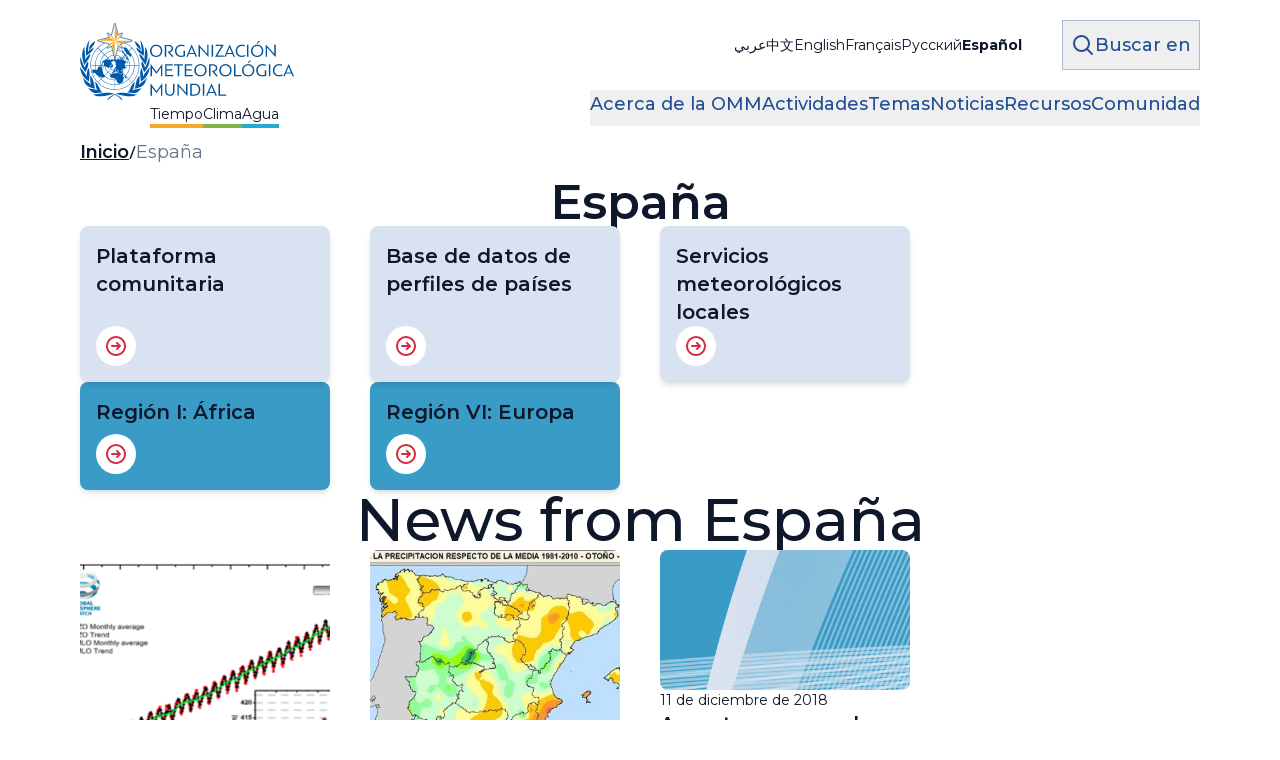

--- FILE ---
content_type: text/html; charset=UTF-8
request_url: https://wmo.int/es/about-us/wmo-members/spain
body_size: 20863
content:
<!DOCTYPE html>
<html lang="es" dir="ltr" prefix="content: http://purl.org/rss/1.0/modules/content/  dc: http://purl.org/dc/terms/  foaf: http://xmlns.com/foaf/0.1/  og: http://ogp.me/ns#  rdfs: http://www.w3.org/2000/01/rdf-schema#  schema: http://schema.org/  sioc: http://rdfs.org/sioc/ns#  sioct: http://rdfs.org/sioc/types#  skos: http://www.w3.org/2004/02/skos/core#  xsd: http://www.w3.org/2001/XMLSchema# ">
  <head>
    <meta charset="utf-8" />
<noscript><style>form.antibot * :not(.antibot-message) { display: none !important; }</style>
</noscript><meta name="abstract" content="La Organización Meteorológica Mundial es el portavoz autorizado de las Naciones Unidas sobre el tiempo, el clima y el agua" />
<meta name="keywords" content="Clima, Tiempo, Agua" />
<link rel="canonical" href="https://wmo.int/es/about-us/wmo-members/spain" />
<link rel="shortlink" href="https://wmo.int/es/node/535" />
<link rel="image_src" href="/themes/custom/server_theme/dist/images/default_og.jpg" />
<meta property="og:site_name" content="Organización Meteorológica Mundial" />
<meta property="og:type" content="article" />
<meta property="og:url" content="https://wmo.int/es/about-us/wmo-members/spain" />
<meta property="og:title" content="España" />
<meta property="og:image" content="https://wmo.int/themes/custom/server_theme/dist/images/default_og.jpg" />
<meta property="og:updated_time" content="2023-11-28T11:29:28+01:00" />
<meta property="og:image:alt" content="World Meteorological Organization" />
<meta property="article:published_time" content="2023-11-28T11:29:25+01:00" />
<meta property="article:modified_time" content="2023-11-28T11:29:28+01:00" />
<meta name="twitter:card" content="summary" />
<meta name="twitter:site" content="@Wmo" />
<meta name="twitter:title" content="España" />
<meta name="twitter:site:id" content="113062227" />
<meta name="twitter:image:alt" content="World Meteorological Organization" />
<meta name="twitter:image" content="https://wmo.int/themes/custom/server_theme/dist/images/default_twitter.jpg" />
<meta property="og:locale" content="es_ES" />
<meta name="msapplication-TileColor" content="#204e96" />
<meta name="theme-color" content="#204e96" />
<meta name="Generator" content="Drupal 11 (https://www.drupal.org)" />
<meta name="MobileOptimized" content="width" />
<meta name="HandheldFriendly" content="true" />
<meta name="viewport" content="width=device-width, initial-scale=1.0" />
<link rel="apple-touch-icon" sizes="180x180" href="/themes/custom/server_theme/dist/images/favicons//apple-touch-icon.png" />
<link rel="icon" type="image/png" sizes="32x32" href="/themes/custom/server_theme/dist/images/favicons//favicon-32x32.png" />
<link rel="icon" type="image/png" sizes="16x16" href="/themes/custom/server_theme/dist/images/favicons//favicon-16x16.png" />
<link rel="manifest" href="/themes/custom/server_theme/dist/images/favicons//site.webmanifest" />
<link rel="mask-icon" href="/themes/custom/server_theme/dist/images/favicons//safari-pinned-tab.svg" color="#5bbad5" />
<link rel="alternate" hreflang="zh-hans" href="https://wmo.int/zh-hans/about-us/wmo-members/spain" />
<link rel="alternate" hreflang="en" href="https://wmo.int/about-us/wmo-members/spain" />
<link rel="alternate" hreflang="fr" href="https://wmo.int/fr/about-us/wmo-members/spain" />
<link rel="alternate" hreflang="ru" href="https://wmo.int/ru/about-us/wmo-members/spain" />
<link rel="alternate" hreflang="es" href="https://wmo.int/es/about-us/wmo-members/spain" />

    <title>España | Organización Meteorológica Mundial</title>
    <link rel="stylesheet" media="all" href="/sites/default/files/css/css_nuCLCrY6HsNEEHUscmwoWH-0prp3yD2iEysHMdbZDAo.css?delta=0&amp;language=es&amp;theme=server_theme&amp;include=[base64]" />
<link rel="stylesheet" media="all" href="/sites/default/files/css/css_ns5aJ0uhZjJ2-xP5JkiKtW-TCfMC4byGl54ugA4XP2g.css?delta=1&amp;language=es&amp;theme=server_theme&amp;include=[base64]" />
<link rel="stylesheet" media="all" href="//fonts.googleapis.com/css2?family=Montserrat:wght@200..700&amp;display=swap" />
<link rel="stylesheet" media="all" href="/sites/default/files/css/css_UPQAnlxxlcHpuXoTE0l0KxRu5cKJ9F5rvnlQ2ASxTh4.css?delta=3&amp;language=es&amp;theme=server_theme&amp;include=[base64]" />
<link rel="stylesheet" media="all" href="https://maxcdn.bootstrapcdn.com/font-awesome/4.7.0/css/font-awesome.min.css" />
<link rel="stylesheet" media="all" href="/sites/default/files/css/css_oQMoo26GTyW6Xo7XeEjpcLKHcfE8ZjlwRnXs1uhRWRw.css?delta=5&amp;language=es&amp;theme=server_theme&amp;include=[base64]" />

    <script type="application/json" data-drupal-selector="drupal-settings-json">{"path":{"baseUrl":"\/","pathPrefix":"es\/","currentPath":"node\/535","currentPathIsAdmin":false,"isFront":false,"currentLanguage":"es"},"pluralDelimiter":"\u0003","suppressDeprecationErrors":true,"gtag":{"tagId":"","consentMode":false,"otherIds":[],"events":[],"additionalConfigInfo":[]},"ajaxPageState":{"libraries":"[base64]","theme":"server_theme","theme_token":null},"ajaxTrustedUrl":{"form_action_p_pvdeGsVG5zNF_XLGPTvYSKCf43t8qZYSwcfZl2uzM":true},"gtm":{"tagId":null,"settings":{"data_layer":"dataLayer","include_classes":false,"allowlist_classes":"google\nnonGooglePixels\nnonGoogleScripts\nnonGoogleIframes","blocklist_classes":"customScripts\ncustomPixels","include_environment":false,"environment_id":"","environment_token":""},"tagIds":["GTM-MWXW8B2"]},"undg_selection_sharer":{"undg_selection_sharer_jquery_selectors":["article \u003E div","article \u003E h1","article \u003E h2","article \u003E h3","article \u003E h4","article \u003E h5","article \u003E h6","article \u003E p"],"undg_selection_sharer_facebook":0,"undg_selection_sharer_twitter":1,"undg_selection_sharer_reddit":0,"undg_selection_sharer_linkedin":1,"undg_selection_sharer_email":0},"data":{"extlink":{"extTarget":true,"extTargetAppendNewWindowDisplay":true,"extTargetAppendNewWindowLabel":"(opens in a new window)","extTargetNoOverride":false,"extNofollow":false,"extTitleNoOverride":false,"extNoreferrer":true,"extFollowNoOverride":false,"extClass":"0","extLabel":"(link is external)","extImgClass":false,"extSubdomains":true,"extExclude":"","extInclude":"","extCssExclude":"","extCssInclude":"","extCssExplicit":"","extAlert":false,"extAlertText":"This link will take you to an external web site. We are not responsible for their content.","extHideIcons":false,"mailtoClass":"0","telClass":"","mailtoLabel":"(link sends email)","telLabel":"(link is a phone number)","extUseFontAwesome":false,"extIconPlacement":"append","extPreventOrphan":false,"extFaLinkClasses":"fa fa-external-link","extFaMailtoClasses":"fa fa-envelope-o","extAdditionalLinkClasses":"","extAdditionalMailtoClasses":"","extAdditionalTelClasses":"","extFaTelClasses":"fa fa-phone","allowedDomains":[],"extExcludeNoreferrer":""}},"rollbar":{"accessToken":"07a26c993ccc43e788210d07ccd8c936","captureUncaught":false,"captureUnhandledRejections":false,"payload":{"environment":"wmo-public.live"},"rollbarJsUrl":"https:\/\/cdn.rollbar.com\/rollbarjs\/refs\/tags\/v2.26.3\/rollbar.min.js","ignoredMessages":[],"scrubFields":["passwd","password","secret","confirm_password","password_confirmation","auth_token","csrf_token"]},"lang_dropdown":{"lang-dropdown-form":{"key":"lang-dropdown-form"}},"language":{"direction":"ltr"},"user":{"uid":0,"permissionsHash":"4c4204b538bf37416be604244ceb54fff5170a02256e2d974471295207449283"}}</script>
<script src="/sites/default/files/js/js_4YJWaOEHMMvt7ci9IeRjgMB_6LiWZZDH5b_GSEsJPC0.js?scope=header&amp;delta=0&amp;language=es&amp;theme=server_theme&amp;include=eJxdydEOwiAMheEXgvFIpIPa4QolLdM9vi5Tk3lzkv87uA8ubQ1Ztw484ZmORIgxDqBA7_nvCe6wX7E6hkYxq_QszxaO8t_yN9HqVJhn0EAsM7Az1AdqHAtW_Ji3pKUPu37GJa1ua5miIWMaRVq0BRQ1HOp_6k99AZwjUyY"></script>
<script src="/modules/contrib/google_tag/js/gtag.js?t8g84k"></script>
<script src="/modules/contrib/google_tag/js/gtm.js?t8g84k"></script>
<script src="/sites/default/files/js/js_Dg9OWg2lBHX5GxVR9AGf7DqxJWV2hH6fGxIHdfxJAPg.js?scope=header&amp;delta=3&amp;language=es&amp;theme=server_theme&amp;include=eJxdydEOwiAMheEXgvFIpIPa4QolLdM9vi5Tk3lzkv87uA8ubQ1Ztw484ZmORIgxDqBA7_nvCe6wX7E6hkYxq_QszxaO8t_yN9HqVJhn0EAsM7Az1AdqHAtW_Ji3pKUPu37GJa1ua5miIWMaRVq0BRQ1HOp_6k99AZwjUyY"></script>

  </head>
  <body class="path-node page-node-type-wmo-member font-body">
        <a href="#main-content" class="visually-hidden focusable skip-link">
      Ir al contenido principal
    </a>
    <noscript><iframe src="https://www.googletagmanager.com/ns.html?id=GTM-MWXW8B2"
                  height="0" width="0" style="display:none;visibility:hidden"></iframe></noscript>

        <div class="dialog-off-canvas-main-canvas flex flex-col min-h-screen" data-off-canvas-main-canvas>
    <div class="layout-container text-wmo-blue-gray-900   flex flex-col gap-6 md:gap-8 lg:gap-10">

  <header role="banner" class="w-full z-50">
      
        

<div class="relative  ">

  <div class="container-full overflow-x-clip pt-2 md:pt-4 xl:pt-5 grid grid-cols-[1fr_fit-content(10%)_fit-content(10%)] xl:grid-cols-[250px_1fr_fit-content(5%)] gap-x-8 gap-y-5 md:gap-x-10 grid-rows-[auto_1fr]">
    
    <div class="col-start-1 row-start-1 row-span-2 flex items-start" id="main-logo">
      <div class="grid xl:grid-cols-[auto_1fr] items-center gap-x-4 gap-y-3 md:gap-x-10 md:gap-y-5">
                <div class="flex flex-row items-center gap-x-4 gap-y-3 md:gap-x-10 md:gap-y-5">
                      <a class="h-[3.125rem] md:h-20 lg:h-[6.25rem]" href="/es" rel="home">
                              <div class="flex flex-row gap-1.5 items-end">
                  <div class="flex w-10 md:w-14 xl:w-[4.375rem]">
                    <img src="/themes/custom/server_theme/dist/images/logo.svg" alt="World Meteorological Organization">
                  </div>
                  <div class="flex h-10 md:h-14 xl:h-20 w-24 md:w-32 xl:w-36 items-end pb-1">
                    <img src="/themes/custom/server_theme/dist/images/logo_es.svg" alt="World Meteorological Organization">
                  </div>
                </div>
                <div class="flex flex-row gap-1.5 items-end">
                  <div class="flex w-10 md:w-14 xl:w-[4.375rem]">
                                      </div>
                  <div class="flex flex-row gap-2 md:pt-1 text-tiny md:text-xs xl:text-sm justify-start">
                    <div class="flex border-b-4 border-wmo-weather">Tiempo</div>
                    <div class="flex border-b-4 border-wmo-climate">Clima</div>
                    <div class="flex border-b-4 border-wmo-water">Agua</div>
                  </div>
                </div>
                          </a>
          
                  </div>

              </div>
    </div>

    <div class="col-start-2 row-start-1 flex justify-end items-center ">
      <div class="language-block-dropdown block xl:hidden w-fit"><div id="block-language-dropdown-blocklanguage-interface" class="block block-lang-dropdown block-language-dropdown-blocklanguage-interface">
  
    
      <form class="lang-dropdown-form lang_dropdown_form clearfix language_interface" id="lang_dropdown_form_lang-dropdown-form" data-drupal-selector="lang-dropdown-form-2" action="/es/about-us/wmo-members/spain" method="post" accept-charset="UTF-8">
  <div class="js-form-item form-item js-form-type-select form-type-select js-form-item-lang-dropdown-select form-item-lang-dropdown-select form-no-label">
      <label for="edit-lang-dropdown-select" class="visually-hidden">Select your language</label>
        <select style="width:autopx" class="lang-dropdown-select-element form-select" data-lang-dropdown-id="lang-dropdown-form" data-drupal-selector="edit-lang-dropdown-select" id="edit-lang-dropdown-select" name="lang_dropdown_select"><option value="es" selected="selected">Español</option><option value="ar">عربي</option><option value="zh-hans">中文</option><option value="en">English</option><option value="fr">Français</option><option value="ru">Русский</option></select>

        </div>
<input data-drupal-selector="edit-ar" type="hidden" name="ar" value="/ar/node/535" aria-label="search key input form field"/>
<input data-drupal-selector="edit-zh-hans" type="hidden" name="zh-hans" value="/zh-hans/about-us/wmo-members/spain" aria-label="search key input form field"/>
<input data-drupal-selector="edit-en" type="hidden" name="en" value="/about-us/wmo-members/spain" aria-label="search key input form field"/>
<input data-drupal-selector="edit-fr" type="hidden" name="fr" value="/fr/about-us/wmo-members/spain" aria-label="search key input form field"/>
<input data-drupal-selector="edit-ru" type="hidden" name="ru" value="/ru/about-us/wmo-members/spain" aria-label="search key input form field"/>
<input data-drupal-selector="edit-es" type="hidden" name="es" value="/es/about-us/wmo-members/spain" aria-label="search key input form field"/>
<noscript><div><input data-drupal-selector="edit-submit" type="submit" id="edit-submit" name="op" value="Ir" class="button js-form-submit form-submit" aria-label="search key input form field"/>
</div></noscript><input autocomplete="off" data-drupal-selector="form-hmgkn9x3fzmdutnumzrimqusp2mxxp8yilelyovdky" type="hidden" name="form_build_id" value="form--HMgkN9x3fzMDUtnUMzriMqUSP2mXXP8YILelYoVdkY" aria-label="search key input form field"/>
<input data-drupal-selector="edit-lang-dropdown-form" type="hidden" name="form_id" value="lang_dropdown_form" aria-label="search key input form field"/>

</form>

  </div>
</div>
      <div class="language-block-links hidden xl:block"><div class="language-switcher-language-url block block-language block-language-blocklanguage-interface" id="block-language-blocklanguage-interface" role="navigation">
  
    
      
<div id="language-switcher-desktop">
  <div class="flex flex-row justify-end">
    <ul class="language-switcher-language-url bg-transparent flex flex-row items-start gap-4 text-sm"><li class="whitespace-nowrap"><a href="/ar/node/535" class="language-link" rel="nofollow" hreflang="ar" data-drupal-link-system-path="node/535">عربي</a></li><li class="whitespace-nowrap"><a href="/zh-hans/about-us/wmo-members/spain" class="language-link" rel="nofollow" hreflang="zh-hans" data-drupal-link-system-path="node/535">中文</a></li><li class="whitespace-nowrap"><a href="/about-us/wmo-members/spain" class="language-link" rel="nofollow" hreflang="en" data-drupal-link-system-path="node/535">English</a></li><li class="whitespace-nowrap"><a href="/fr/about-us/wmo-members/spain" class="language-link" rel="nofollow" hreflang="fr" data-drupal-link-system-path="node/535">Français</a></li><li class="whitespace-nowrap"><a href="/ru/about-us/wmo-members/spain" class="language-link" rel="nofollow" hreflang="ru" data-drupal-link-system-path="node/535">Русский</a></li><li class="whitespace-nowrap"><a href="/es/about-us/wmo-members/spain" class="language-link is-active" rel="nofollow" hreflang="es" data-drupal-link-system-path="node/535" aria-current="page">Español</a></li></ul>
  </div>
</div>
  </div>
</div>
    </div>

    <div class="col-start-3 row-start-1 flex items-start justify-center xl:justify-end items-center">
      <button class="js-search-toggle flex items-center gap-2 font-medium text-base xl:text-lg sm:px-2 sm:py-2.5 sm:border border-wmo-blue-gray-300 sm:hover:border-wmo-dark-blue sm:focus-visible:border-wmo-dark-blue sm:hover:bg-wmo-dark-blue sm:hover:text-white sm:focus-visible:bg-wmo-dark-blue sm:focus-visible:text-white transition-colors duration-300 whitespace-nowrap text-wmo-dark-blue " aria-label="Abrir el formulario de búsqueda" title="Abrir el formulario de búsqueda">
        <svg width="24" height="24" viewBox="0 0 24 24" fill="none" xmlns="http://www.w3.org/2000/svg">
          <path d="M21.0008 21.0008L15.8038 15.8038M15.8038 15.8038C17.2104 14.3972 18.0006 12.4895 18.0006 10.5003C18.0006 8.51108 17.2104 6.60336 15.8038 5.19678C14.3972 3.79021 12.4895 3 10.5003 3C8.51108 3 6.60336 3.79021 5.19678 5.19678C3.79021 6.60336 3 8.51108 3 10.5003C3 12.4895 3.79021 14.3972 5.19678 15.8038C6.60336 17.2104 8.51108 18.0006 10.5003 18.0006C12.4895 18.0006 14.3972 17.2104 15.8038 15.8038Z" stroke="currentColor" stroke-width="2" stroke-linecap="round" stroke-linejoin="round"/>
        </svg>

        <span class="hidden sm:block">Buscar en</span>
      </button>
    </div>

    <div class="col-start-2 row-start-2 col-span-2 xl:col-start-1 xl:col-span-3  flex items-start justify-end xl:justify-end">
              <button type="button" name="open_menu" class="js-open-menu flex items-center gap-2 font-medium text-base xl:text-lg text-wmo-dark-blue transition-colors duration-300 whitespace-nowrap xl:hidden"  aria-label="Open the menu" title="Open the menu">
          <svg width="24" height="24" viewBox="0 0 24 24" fill="none" xmlns="http://www.w3.org/2000/svg">
            <path d="M3.75 6.75H20.25M3.75 12H20.25M3.75 17.25H20.25" stroke="currentColor" stroke-width="2" stroke-linecap="round" stroke-linejoin="round"/>
          </svg>
          <span id="header-menu">Menú</span>
        </button>
            <nav class="main-menu-wrapper flex flex-col gap-4 md:gap-5 absolute left-0 top-[70%] z-[999] xl:static items-stretch w-full py-4 md:py-5 xl:py-0 bg-wmo-dark-blue xl:bg-transparent text-white xl:text-inherit transition-all duration-300 xl:!bg-transparent" role="navigation" style="">
  <div class="px-4 md:px-10 xl:px-20 flex flex-row gap-4 md:gap-5 justify-end items-center xl:hidden">
        <button name="close_menu" class="js-close-menu w-6 h-6 hover:text-slate-500 focus-visible:text-slate-500 transition duration-300 text-white">
      <svg width="24" height="24" viewBox="0 0 24 24" fill="none" xmlns="http://www.w3.org/2000/svg">
        <g clip-path="url(#clip0_11743_33122)">
          <path d="M0 24L24 0M0 0L24 24" stroke="currentColor" stroke-width="2" stroke-linecap="round" stroke-linejoin="round"/>
        </g>
      </svg>
      <span class="sr-only">Cerrar menú</span>
    </button>
  </div>
  <div class="flex px-4 md:px-10 xl:px-0 xl:py-0 grow xl:justify-end">
      
<div class="xl:hidden overflow-auto w-full">
                                  <ul class="menu main-menu m-0 flex flex-col gap-4 md:gap-5">
                    <li class="menu-item flex flex-col gap-4 md:gap-6">
                          <button href="" class="menu-root-item pb-2 flex items-center text-base md:text-lg w-full text-left ">Acerca de la OMM <span class="expand-indicator flex justify-center items-center w-6 h-6 border-1 rounded-full border-white ml-4  text-white"></span></button>
                                                      
                                                                                                                                                                                                                              <ul class="sub-menu flex flex-col gap-4 md:gap-6 ps-10 text-lg">
                    <li class="menu-item flex flex-col gap-4 md:gap-6">
                          <a href="/es/sinopsis" class="menu-sub-item pb-2 flex items-center text-sm md:text-base text-left font-medium [&amp;.active]:text-wmo-yellow [&amp;.active-trail]:text-wmo-yellow hover:text-wmo-yellow focus-visible:text-wmo-yellow ">Sinopsis </a>
                              </li>
                <li class="menu-item flex flex-col gap-4 md:gap-6">
                          <a href="/es/acerca-de-la-omm/secretaria" class="menu-sub-item pb-2 flex items-center text-sm md:text-base text-left font-medium [&amp;.active]:text-wmo-yellow [&amp;.active-trail]:text-wmo-yellow hover:text-wmo-yellow focus-visible:text-wmo-yellow ">Secretaría </a>
                              </li>
                <li class="menu-item flex flex-col gap-4 md:gap-6">
                          <a href="/es/acerca-de-la-omm/nuestro-mandato" class="menu-sub-item pb-2 flex items-center text-sm md:text-base text-left font-medium [&amp;.active]:text-wmo-yellow [&amp;.active-trail]:text-wmo-yellow hover:text-wmo-yellow focus-visible:text-wmo-yellow ">Nuestro mandato </a>
                              </li>
                <li class="menu-item flex flex-col gap-4 md:gap-6">
                          <a href="/es/acerca-de-la-omm/gobernanza" class="menu-sub-item pb-2 flex items-center text-sm md:text-base text-left font-medium [&amp;.active]:text-wmo-yellow [&amp;.active-trail]:text-wmo-yellow hover:text-wmo-yellow focus-visible:text-wmo-yellow ">Governance </a>
                              </li>
                <li class="menu-item flex flex-col gap-4 md:gap-6">
                          <a href="/es/acerca-de-la-omm/regiones" class="menu-sub-item pb-2 flex items-center text-sm md:text-base text-left font-medium [&amp;.active]:text-wmo-yellow [&amp;.active-trail]:text-wmo-yellow hover:text-wmo-yellow focus-visible:text-wmo-yellow ">Regions </a>
                              </li>
                <li class="menu-item flex flex-col gap-4 md:gap-6">
                          <a href="/es/acerca-de-la-omm/miembros-de-la-omm" class="menu-sub-item pb-2 flex items-center text-sm md:text-base text-left font-medium [&amp;.active]:text-wmo-yellow [&amp;.active-trail]:text-wmo-yellow hover:text-wmo-yellow focus-visible:text-wmo-yellow ">WMO Members </a>
                              </li>
                <li class="menu-item flex flex-col gap-4 md:gap-6">
                          <a href="/es/acerca-de-la-omm/oficinas-de-enlace" class="menu-sub-item pb-2 flex items-center text-sm md:text-base text-left font-medium [&amp;.active]:text-wmo-yellow [&amp;.active-trail]:text-wmo-yellow hover:text-wmo-yellow focus-visible:text-wmo-yellow ">مكاتب الاتصال </a>
                              </li>
                <li class="menu-item flex flex-col gap-4 md:gap-6">
                          <a href="/es/about-wmo/office-of-legal-counsel-of-secretary-general" class="menu-sub-item pb-2 flex items-center text-sm md:text-base text-left font-medium [&amp;.active]:text-wmo-yellow [&amp;.active-trail]:text-wmo-yellow hover:text-wmo-yellow focus-visible:text-wmo-yellow ">Office of the Legal Counsel of the Secretary-General </a>
                              </li>
                <li class="menu-item flex flex-col gap-4 md:gap-6">
                          <a href="/es/node/22625" class="menu-sub-item pb-2 flex items-center text-sm md:text-base text-left font-medium [&amp;.active]:text-wmo-yellow [&amp;.active-trail]:text-wmo-yellow hover:text-wmo-yellow focus-visible:text-wmo-yellow ">Gender Equality </a>
                              </li>
                <li class="menu-item flex flex-col gap-4 md:gap-6">
                          <a href="/es/acerca-de-la-omm/asociaciones" class="menu-sub-item pb-2 flex items-center text-sm md:text-base text-left font-medium [&amp;.active]:text-wmo-yellow [&amp;.active-trail]:text-wmo-yellow hover:text-wmo-yellow focus-visible:text-wmo-yellow ">Partnerships </a>
                              </li>
                <li class="menu-item flex flex-col gap-4 md:gap-6">
                          <a href="/es/acerca-de-la-omm/asociaciones-para-el-desarrollo" class="menu-sub-item pb-2 flex items-center text-sm md:text-base text-left font-medium [&amp;.active]:text-wmo-yellow [&amp;.active-trail]:text-wmo-yellow hover:text-wmo-yellow focus-visible:text-wmo-yellow ">Resource Mobilization </a>
                              </li>
                <li class="menu-item flex flex-col gap-4 md:gap-6">
                          <a href="/es/acerca-de-la-omm/historia-de-la-omi-y-la-omm" class="menu-sub-item pb-2 flex items-center text-sm md:text-base text-left font-medium [&amp;.active]:text-wmo-yellow [&amp;.active-trail]:text-wmo-yellow hover:text-wmo-yellow focus-visible:text-wmo-yellow ">History of IMO and WMO </a>
                              </li>
                <li class="menu-item flex flex-col gap-4 md:gap-6">
                          <a href="/es/acerca-de-la-omm/finanzas-y-rendicion-de-cuentas" class="menu-sub-item pb-2 flex items-center text-sm md:text-base text-left font-medium [&amp;.active]:text-wmo-yellow [&amp;.active-trail]:text-wmo-yellow hover:text-wmo-yellow focus-visible:text-wmo-yellow ">Finanzas y rendición de cuentas </a>
                              </li>
                <li class="menu-item flex flex-col gap-4 md:gap-6">
                          <a href="/es/acerca-de-la-omm/edificio-de-la-omm" class="menu-sub-item pb-2 flex items-center text-sm md:text-base text-left font-medium [&amp;.active]:text-wmo-yellow [&amp;.active-trail]:text-wmo-yellow hover:text-wmo-yellow focus-visible:text-wmo-yellow ">WMO Building </a>
                              </li>
                <li class="menu-item flex flex-col gap-4 md:gap-6">
                          <a href="/es/node/23278" class="menu-sub-item pb-2 flex items-center text-sm md:text-base text-left font-medium [&amp;.active]:text-wmo-yellow [&amp;.active-trail]:text-wmo-yellow hover:text-wmo-yellow focus-visible:text-wmo-yellow ">Youth Engagement </a>
                              </li>
        </ul>
  
              </li>
                <li class="menu-item flex flex-col gap-4 md:gap-6">
                          <button href="" class="menu-root-item pb-2 flex items-center text-base md:text-lg w-full text-left ">Actividades <span class="expand-indicator flex justify-center items-center w-6 h-6 border-1 rounded-full border-white ml-4  text-white"></span></button>
                                                      
                                                                    <ul class="sub-menu flex flex-col gap-4 md:gap-6 ps-10 text-lg">
                    <li class="menu-item flex flex-col gap-4 md:gap-6">
                          <a href="/es/todas-las-actividades" class="menu-sub-item pb-2 flex items-center text-sm md:text-base text-left font-medium [&amp;.active]:text-wmo-yellow [&amp;.active-trail]:text-wmo-yellow hover:text-wmo-yellow focus-visible:text-wmo-yellow ">Todas las actividades </a>
                              </li>
                <li class="menu-item flex flex-col gap-4 md:gap-6">
                          <a href="/es/node/23131" class="menu-sub-item pb-2 flex items-center text-sm md:text-base text-left font-medium [&amp;.active]:text-wmo-yellow [&amp;.active-trail]:text-wmo-yellow hover:text-wmo-yellow focus-visible:text-wmo-yellow ">Proyectos </a>
                              </li>
                <li class="menu-item flex flex-col gap-4 md:gap-6">
                          <a href="/es/actividades/objetivos-de-desarrollo-sostenible" class="menu-sub-item pb-2 flex items-center text-sm md:text-base text-left font-medium [&amp;.active]:text-wmo-yellow [&amp;.active-trail]:text-wmo-yellow hover:text-wmo-yellow focus-visible:text-wmo-yellow ">Objetivos de Desarrollo Sostenible </a>
                              </li>
                <li class="menu-item flex flex-col gap-4 md:gap-6">
                          <a href="/es/actividades/conferencia-de-las-partes" class="menu-sub-item pb-2 flex items-center text-sm md:text-base text-left font-medium [&amp;.active]:text-wmo-yellow [&amp;.active-trail]:text-wmo-yellow hover:text-wmo-yellow focus-visible:text-wmo-yellow ">Conferencia de las Partes (CP) </a>
                              </li>
        </ul>
  
              </li>
                <li class="menu-item flex flex-col gap-4 md:gap-6">
                          <button href="" class="menu-root-item pb-2 flex items-center text-base md:text-lg w-full text-left ">Temas <span class="expand-indicator flex justify-center items-center w-6 h-6 border-1 rounded-full border-white ml-4  text-white"></span></button>
                                                      
                          <ul class="sub-menu flex flex-col gap-4 md:gap-6 ps-10 text-lg">
                    <li class="menu-item flex flex-col gap-4 md:gap-6">
                          <a href="/es/topics" class="menu-sub-item pb-2 flex items-center text-sm md:text-base text-left font-medium [&amp;.active]:text-wmo-yellow [&amp;.active-trail]:text-wmo-yellow hover:text-wmo-yellow focus-visible:text-wmo-yellow ">Todos los temas </a>
                              </li>
        </ul>
  
              </li>
                <li class="menu-item flex flex-col gap-4 md:gap-6">
                          <button href="" class="menu-root-item pb-2 flex items-center text-base md:text-lg w-full text-left ">Noticias <span class="expand-indicator flex justify-center items-center w-6 h-6 border-1 rounded-full border-white ml-4  text-white"></span></button>
                                                      
                                                                                  <ul class="sub-menu flex flex-col gap-4 md:gap-6 ps-10 text-lg">
                    <li class="menu-item flex flex-col gap-4 md:gap-6">
                          <a href="/es/portal-de-noticias" class="menu-sub-item pb-2 flex items-center text-sm md:text-base text-left font-medium [&amp;.active]:text-wmo-yellow [&amp;.active-trail]:text-wmo-yellow hover:text-wmo-yellow focus-visible:text-wmo-yellow ">Portal de noticias </a>
                              </li>
                <li class="menu-item flex flex-col gap-4 md:gap-6">
                          <button href="" class="menu-sub-item pb-2 flex items-center text-sm md:text-base text-left font-medium [&amp;.active]:text-wmo-yellow [&amp;.active-trail]:text-wmo-yellow hover:text-wmo-yellow focus-visible:text-wmo-yellow ">Media Centre  <span class="expand-indicator flex justify-center items-center w-6 h-6 border-1 rounded-full border-white ml-4  text-white"></span></button>
                                                      
                                        <ul class="sub-menu flex flex-col gap-4 md:gap-6 ps-10 text-lg">
                    <li class="menu-item flex flex-col gap-4 md:gap-6">
                          <a href="/es/noticias/comunicados-de-prensa" class="menu-sub-item pb-2 block text-sm md:text-base font-medium [&amp;.active]:text-wmo-yellow [&amp;.active-trail]:text-wmo-yellow hover:text-wmo-yellow focus-visible:text-wmo-yellow ">Comunicados de prensa</a>
                              </li>
                <li class="menu-item flex flex-col gap-4 md:gap-6">
                          <a href="/es/node/20791" class="menu-sub-item pb-2 block text-sm md:text-base font-medium [&amp;.active]:text-wmo-yellow [&amp;.active-trail]:text-wmo-yellow hover:text-wmo-yellow focus-visible:text-wmo-yellow ">Information for Journalists</a>
                              </li>
        </ul>
  
              </li>
                <li class="menu-item flex flex-col gap-4 md:gap-6">
                          <a href="/es/actividades/eventos-y-reuniones" class="menu-sub-item pb-2 flex items-center text-sm md:text-base text-left font-medium [&amp;.active]:text-wmo-yellow [&amp;.active-trail]:text-wmo-yellow hover:text-wmo-yellow focus-visible:text-wmo-yellow ">Eventos y reuniones </a>
                              </li>
                <li class="menu-item flex flex-col gap-4 md:gap-6">
                          <button href="" class="menu-sub-item pb-2 flex items-center text-sm md:text-base text-left font-medium [&amp;.active]:text-wmo-yellow [&amp;.active-trail]:text-wmo-yellow hover:text-wmo-yellow focus-visible:text-wmo-yellow ">Multimedia  <span class="expand-indicator flex justify-center items-center w-6 h-6 border-1 rounded-full border-white ml-4  text-white"></span></button>
                                                      
                                                      <ul class="sub-menu flex flex-col gap-4 md:gap-6 ps-10 text-lg">
                    <li class="menu-item flex flex-col gap-4 md:gap-6">
                          <a href="/es/resources/videos" class="menu-sub-item pb-2 block text-sm md:text-base font-medium [&amp;.active]:text-wmo-yellow [&amp;.active-trail]:text-wmo-yellow hover:text-wmo-yellow focus-visible:text-wmo-yellow ">Videos</a>
                              </li>
                <li class="menu-item flex flex-col gap-4 md:gap-6">
                          <a href="/es/node/22503" class="menu-sub-item pb-2 block text-sm md:text-base font-medium [&amp;.active]:text-wmo-yellow [&amp;.active-trail]:text-wmo-yellow hover:text-wmo-yellow focus-visible:text-wmo-yellow ">Podcasts</a>
                              </li>
                <li class="menu-item flex flex-col gap-4 md:gap-6">
                          <a href="/es/recursos/galerias-de-fotos" class="menu-sub-item pb-2 block text-sm md:text-base font-medium [&amp;.active]:text-wmo-yellow [&amp;.active-trail]:text-wmo-yellow hover:text-wmo-yellow focus-visible:text-wmo-yellow ">Photo Galleries</a>
                              </li>
        </ul>
  
              </li>
                <li class="menu-item flex flex-col gap-4 md:gap-6">
                          <button href="" class="menu-sub-item pb-2 flex items-center text-sm md:text-base text-left font-medium [&amp;.active]:text-wmo-yellow [&amp;.active-trail]:text-wmo-yellow hover:text-wmo-yellow focus-visible:text-wmo-yellow ">Campaigns  <span class="expand-indicator flex justify-center items-center w-6 h-6 border-1 rounded-full border-white ml-4  text-white"></span></button>
                                                      
                                                                    <ul class="sub-menu flex flex-col gap-4 md:gap-6 ps-10 text-lg">
                    <li class="menu-item flex flex-col gap-4 md:gap-6">
                          <a href="/es/node/25688" class="menu-sub-item pb-2 block text-sm md:text-base font-medium [&amp;.active]:text-wmo-yellow [&amp;.active-trail]:text-wmo-yellow hover:text-wmo-yellow focus-visible:text-wmo-yellow ">Main Campaigns</a>
                              </li>
                <li class="menu-item flex flex-col gap-4 md:gap-6">
                          <a href="/world-meteorological-day" class="menu-sub-item pb-2 block text-sm md:text-base font-medium [&amp;.active]:text-wmo-yellow [&amp;.active-trail]:text-wmo-yellow hover:text-wmo-yellow focus-visible:text-wmo-yellow ">Día Meteorológico Mundial</a>
                              </li>
                <li class="menu-item flex flex-col gap-4 md:gap-6">
                          <a href="/es/acerca-de-la-omm/dia-meteorologico-mundial/concurso-para-el-calendario-de-2025-de-la-organizacion-meteorologica-mundial" class="menu-sub-item pb-2 block text-sm md:text-base font-medium [&amp;.active]:text-wmo-yellow [&amp;.active-trail]:text-wmo-yellow hover:text-wmo-yellow focus-visible:text-wmo-yellow ">WMO 2025 Calendar Competition</a>
                              </li>
                <li class="menu-item flex flex-col gap-4 md:gap-6">
                          <a href="/es/node/32956" class="menu-sub-item pb-2 block text-sm md:text-base font-medium [&amp;.active]:text-wmo-yellow [&amp;.active-trail]:text-wmo-yellow hover:text-wmo-yellow focus-visible:text-wmo-yellow ">Call to Action on the EW4All Initiative</a>
                              </li>
        </ul>
  
              </li>
        </ul>
  
              </li>
                <li class="menu-item flex flex-col gap-4 md:gap-6">
                          <button href="" class="menu-root-item pb-2 flex items-center text-base md:text-lg w-full text-left ">Recursos <span class="expand-indicator flex justify-center items-center w-6 h-6 border-1 rounded-full border-white ml-4  text-white"></span></button>
                                                      
                                                                                                                                                        <ul class="sub-menu flex flex-col gap-4 md:gap-6 ps-10 text-lg">
                    <li class="menu-item flex flex-col gap-4 md:gap-6">
                          <a href="/es/resources/latest-publications" class="menu-sub-item pb-2 flex items-center text-sm md:text-base text-left font-medium [&amp;.active]:text-wmo-yellow [&amp;.active-trail]:text-wmo-yellow hover:text-wmo-yellow focus-visible:text-wmo-yellow ">Publicaciones más recientes </a>
                              </li>
                <li class="menu-item flex flex-col gap-4 md:gap-6">
                          <a href="/es/resources/publication-series" class="menu-sub-item pb-2 flex items-center text-sm md:text-base text-left font-medium [&amp;.active]:text-wmo-yellow [&amp;.active-trail]:text-wmo-yellow hover:text-wmo-yellow focus-visible:text-wmo-yellow ">Publicaciones seriadas </a>
                              </li>
                <li class="menu-item flex flex-col gap-4 md:gap-6">
                          <a href="/es/resources/library" class="menu-sub-item pb-2 flex items-center text-sm md:text-base text-left font-medium [&amp;.active]:text-wmo-yellow [&amp;.active-trail]:text-wmo-yellow hover:text-wmo-yellow focus-visible:text-wmo-yellow ">Biblioteca electrónica </a>
                              </li>
                <li class="menu-item flex flex-col gap-4 md:gap-6">
                          <a href="/es/node/38015" class="menu-sub-item pb-2 flex items-center text-sm md:text-base text-left font-medium [&amp;.active]:text-wmo-yellow [&amp;.active-trail]:text-wmo-yellow hover:text-wmo-yellow focus-visible:text-wmo-yellow ">Linguistic Resources </a>
                              </li>
                <li class="menu-item flex flex-col gap-4 md:gap-6">
                          <a href="/es/node/22979" class="menu-sub-item pb-2 flex items-center text-sm md:text-base text-left font-medium [&amp;.active]:text-wmo-yellow [&amp;.active-trail]:text-wmo-yellow hover:text-wmo-yellow focus-visible:text-wmo-yellow ">MeteoWorld </a>
                              </li>
                <li class="menu-item flex flex-col gap-4 md:gap-6">
                          <a href="/es/node/22980" class="menu-sub-item pb-2 flex items-center text-sm md:text-base text-left font-medium [&amp;.active]:text-wmo-yellow [&amp;.active-trail]:text-wmo-yellow hover:text-wmo-yellow focus-visible:text-wmo-yellow ">WMO Bulletin </a>
                              </li>
                <li class="menu-item flex flex-col gap-4 md:gap-6">
                          <a href="/es/resources/storymaps" class="menu-sub-item pb-2 flex items-center text-sm md:text-base text-left font-medium [&amp;.active]:text-wmo-yellow [&amp;.active-trail]:text-wmo-yellow hover:text-wmo-yellow focus-visible:text-wmo-yellow ">StoryMaps </a>
                              </li>
                <li class="menu-item flex flex-col gap-4 md:gap-6">
                          <a href="/es/resources/wmo-fact-sheets" class="menu-sub-item pb-2 flex items-center text-sm md:text-base text-left font-medium [&amp;.active]:text-wmo-yellow [&amp;.active-trail]:text-wmo-yellow hover:text-wmo-yellow focus-visible:text-wmo-yellow ">Fichas informativas </a>
                              </li>
                <li class="menu-item flex flex-col gap-4 md:gap-6">
                          <a href="/es/node/29413" class="menu-sub-item pb-2 flex items-center text-sm md:text-base text-left font-medium [&amp;.active]:text-wmo-yellow [&amp;.active-trail]:text-wmo-yellow hover:text-wmo-yellow focus-visible:text-wmo-yellow ">Dashboards </a>
                              </li>
                <li class="menu-item flex flex-col gap-4 md:gap-6">
                          <a href="/es/recursos/documentos" class="menu-sub-item pb-2 flex items-center text-sm md:text-base text-left font-medium [&amp;.active]:text-wmo-yellow [&amp;.active-trail]:text-wmo-yellow hover:text-wmo-yellow focus-visible:text-wmo-yellow ">Documentos </a>
                              </li>
        </ul>
  
              </li>
                <li class="menu-item flex flex-col gap-4 md:gap-6">
                          <button href="" class="menu-root-item pb-2 flex items-center text-base md:text-lg w-full text-left ">Comunidad <span class="expand-indicator flex justify-center items-center w-6 h-6 border-1 rounded-full border-white ml-4  text-white"></span></button>
                                                      
                          <ul class="sub-menu flex flex-col gap-4 md:gap-6 ps-10 text-lg">
                    <li class="menu-item flex flex-col gap-4 md:gap-6">
                          <a href="/es/comunidad-de-la-omm" class="menu-sub-item pb-2 flex items-center text-sm md:text-base text-left font-medium [&amp;.active]:text-wmo-yellow [&amp;.active-trail]:text-wmo-yellow hover:text-wmo-yellow focus-visible:text-wmo-yellow ">Comunidad de la OMM </a>
                              </li>
        </ul>
  
              </li>
        </ul>
  
</div>



<div class="menu_level_0 hidden xl:block menu_level_0 scrollbar scrollbar-thin scrollbar-thumb-blue-gray scrollbar-rounded-full scrollbar-track-blue-dark">
                                    
          <div data-menu-level="0" id="submenu-root" class="menu main-menu">
        <ul class="m-0 flex flex-col xl:flex-row gap-10">
                                                            <li>
                                            <button data-menu-child="submenu-c0e8b1d8-d636-4dee-a313-33953a2a0bcc" href="" class="menu-root-item font-medium flex items-center text-lg xl:text-wmo-dark-blue font-header pb-2 w-full text-left ">Acerca de la OMM</button>
                                        </li>
                                                            <li>
                                            <button data-menu-child="submenu-0fa03ab8-4891-4d9f-be73-b838a6c9f38d" href="" class="menu-root-item font-medium flex items-center text-lg xl:text-wmo-dark-blue font-header pb-2 w-full text-left ">Actividades</button>
                                        </li>
                                                            <li>
                                            <button data-menu-child="submenu-583088d4-bcd8-4009-9f7a-10043f4a6b6b" href="" class="menu-root-item font-medium flex items-center text-lg xl:text-wmo-dark-blue font-header pb-2 w-full text-left ">Temas</button>
                                        </li>
                                                            <li>
                                            <button data-menu-child="submenu-d793adad-3170-4ce2-b0f6-915fb6b1e8cc" href="" class="menu-root-item font-medium flex items-center text-lg xl:text-wmo-dark-blue font-header pb-2 w-full text-left ">Noticias</button>
                                        </li>
                                                            <li>
                                            <button data-menu-child="submenu-2995a7b6-e155-4b00-8914-31dc9e6ed3ff" href="" class="menu-root-item font-medium flex items-center text-lg xl:text-wmo-dark-blue font-header pb-2 w-full text-left ">Recursos</button>
                                        </li>
                                                            <li>
                                            <button data-menu-child="submenu-d6911f17-5e5a-4e74-a4de-3152b98aae9b" href="" class="menu-root-item font-medium flex items-center text-lg xl:text-wmo-dark-blue font-header pb-2 w-full text-left ">Comunidad</button>
                                        </li>
                  </ul>
      </div>
    
          
                                          
    
          
                
                
                
                
                
                
                
                
                
                
                
                
                
                
                

                
                                          
    
          
                
                
                
                

                
                                          
    
          
                

                
                                          
    
          
                
                                          
    
          
                
                

                
                
                                          
    
          
                
                
                

                
                                          
    
          
                
                
                
                

                

                
                                          
    
          
                
                
                
                
                
                
                
                
                
                

                
                                          
    
          
                

                

</div>
<div class="absolute top-full left-0 w-full box-content hidden xl:flex flex-row gap-x-20 bg-wmo-dark-blue px-[999rem] -mx-[999rem]">
  <div class="menu_level_1 hidden xl:block menu_level_0 scrollbar scrollbar-thin scrollbar-thumb-blue-gray scrollbar-rounded-full scrollbar-track-blue-dark">
                                  
                                                                                              
    
          
                                      
                                                                                                                                                                                                                            
          <div data-menu-level="1" id="submenu-c0e8b1d8-d636-4dee-a313-33953a2a0bcc" class="menu sub-menu py-5">
        <ul class="flex flex-col gap-6">
                                                            <li class="menu-item flex flex-col w-full text-white my-0 px-0">
                                            <a data-menu-child="submenu-" href="/es/sinopsis" class="menu-sub-item font-medium flex items-center pb-2 text-left text-lg  [&amp;.active-trail]:text-wmo-yellow [&amp;.active]:text-wmo-yellow hover:text-wmo-yellow focus-visible:text-wmo-yellow">Sinopsis </a>
                                        </li>
                                                            <li class="menu-item flex flex-col w-full text-white my-0 px-0">
                                            <a data-menu-child="submenu-" href="/es/acerca-de-la-omm/secretaria" class="menu-sub-item font-medium flex items-center pb-2 text-left text-lg  [&amp;.active-trail]:text-wmo-yellow [&amp;.active]:text-wmo-yellow hover:text-wmo-yellow focus-visible:text-wmo-yellow">Secretaría </a>
                                        </li>
                                                            <li class="menu-item flex flex-col w-full text-white my-0 px-0">
                                            <a data-menu-child="submenu-" href="/es/acerca-de-la-omm/nuestro-mandato" class="menu-sub-item font-medium flex items-center pb-2 text-left text-lg  [&amp;.active-trail]:text-wmo-yellow [&amp;.active]:text-wmo-yellow hover:text-wmo-yellow focus-visible:text-wmo-yellow">Nuestro mandato </a>
                                        </li>
                                                            <li class="menu-item flex flex-col w-full text-white my-0 px-0">
                                            <a data-menu-child="submenu-" href="/es/acerca-de-la-omm/gobernanza" class="menu-sub-item font-medium flex items-center pb-2 text-left text-lg  [&amp;.active-trail]:text-wmo-yellow [&amp;.active]:text-wmo-yellow hover:text-wmo-yellow focus-visible:text-wmo-yellow">Governance </a>
                                        </li>
                                                            <li class="menu-item flex flex-col w-full text-white my-0 px-0">
                                            <a data-menu-child="submenu-" href="/es/acerca-de-la-omm/regiones" class="menu-sub-item font-medium flex items-center pb-2 text-left text-lg  [&amp;.active-trail]:text-wmo-yellow [&amp;.active]:text-wmo-yellow hover:text-wmo-yellow focus-visible:text-wmo-yellow">Regions </a>
                                        </li>
                                                            <li class="menu-item flex flex-col w-full text-white my-0 px-0">
                                            <a data-menu-child="submenu-" href="/es/acerca-de-la-omm/miembros-de-la-omm" class="menu-sub-item font-medium flex items-center pb-2 text-left text-lg  [&amp;.active-trail]:text-wmo-yellow [&amp;.active]:text-wmo-yellow hover:text-wmo-yellow focus-visible:text-wmo-yellow">WMO Members </a>
                                        </li>
                                                            <li class="menu-item flex flex-col w-full text-white my-0 px-0">
                                            <a data-menu-child="submenu-" href="/es/acerca-de-la-omm/oficinas-de-enlace" class="menu-sub-item font-medium flex items-center pb-2 text-left text-lg  [&amp;.active-trail]:text-wmo-yellow [&amp;.active]:text-wmo-yellow hover:text-wmo-yellow focus-visible:text-wmo-yellow">مكاتب الاتصال </a>
                                        </li>
                                                            <li class="menu-item flex flex-col w-full text-white my-0 px-0">
                                            <a data-menu-child="submenu-" href="/es/about-wmo/office-of-legal-counsel-of-secretary-general" class="menu-sub-item font-medium flex items-center pb-2 text-left text-lg  [&amp;.active-trail]:text-wmo-yellow [&amp;.active]:text-wmo-yellow hover:text-wmo-yellow focus-visible:text-wmo-yellow">Office of the Legal Counsel of the Secretary-General </a>
                                        </li>
                                                            <li class="menu-item flex flex-col w-full text-white my-0 px-0">
                                            <a data-menu-child="submenu-" href="/es/node/22625" class="menu-sub-item font-medium flex items-center pb-2 text-left text-lg  [&amp;.active-trail]:text-wmo-yellow [&amp;.active]:text-wmo-yellow hover:text-wmo-yellow focus-visible:text-wmo-yellow">Gender Equality </a>
                                        </li>
                                                            <li class="menu-item flex flex-col w-full text-white my-0 px-0">
                                            <a data-menu-child="submenu-" href="/es/acerca-de-la-omm/asociaciones" class="menu-sub-item font-medium flex items-center pb-2 text-left text-lg  [&amp;.active-trail]:text-wmo-yellow [&amp;.active]:text-wmo-yellow hover:text-wmo-yellow focus-visible:text-wmo-yellow">Partnerships </a>
                                        </li>
                                                            <li class="menu-item flex flex-col w-full text-white my-0 px-0">
                                            <a data-menu-child="submenu-" href="/es/acerca-de-la-omm/asociaciones-para-el-desarrollo" class="menu-sub-item font-medium flex items-center pb-2 text-left text-lg  [&amp;.active-trail]:text-wmo-yellow [&amp;.active]:text-wmo-yellow hover:text-wmo-yellow focus-visible:text-wmo-yellow">Resource Mobilization </a>
                                        </li>
                                                            <li class="menu-item flex flex-col w-full text-white my-0 px-0">
                                            <a data-menu-child="submenu-" href="/es/acerca-de-la-omm/historia-de-la-omi-y-la-omm" class="menu-sub-item font-medium flex items-center pb-2 text-left text-lg  [&amp;.active-trail]:text-wmo-yellow [&amp;.active]:text-wmo-yellow hover:text-wmo-yellow focus-visible:text-wmo-yellow">History of IMO and WMO </a>
                                        </li>
                                                            <li class="menu-item flex flex-col w-full text-white my-0 px-0">
                                            <a data-menu-child="submenu-" href="/es/acerca-de-la-omm/finanzas-y-rendicion-de-cuentas" class="menu-sub-item font-medium flex items-center pb-2 text-left text-lg  [&amp;.active-trail]:text-wmo-yellow [&amp;.active]:text-wmo-yellow hover:text-wmo-yellow focus-visible:text-wmo-yellow">Finanzas y rendición de cuentas </a>
                                        </li>
                                                            <li class="menu-item flex flex-col w-full text-white my-0 px-0">
                                            <a data-menu-child="submenu-" href="/es/acerca-de-la-omm/edificio-de-la-omm" class="menu-sub-item font-medium flex items-center pb-2 text-left text-lg  [&amp;.active-trail]:text-wmo-yellow [&amp;.active]:text-wmo-yellow hover:text-wmo-yellow focus-visible:text-wmo-yellow">WMO Building </a>
                                        </li>
                                                            <li class="menu-item flex flex-col w-full text-white my-0 px-0">
                                            <a data-menu-child="submenu-" href="/es/node/23278" class="menu-sub-item font-medium flex items-center pb-2 text-left text-lg  [&amp;.active-trail]:text-wmo-yellow [&amp;.active]:text-wmo-yellow hover:text-wmo-yellow focus-visible:text-wmo-yellow">Youth Engagement </a>
                                        </li>
                  </ul>
      </div>
    
          
                
                
                
                
                
                
                
                
                
                
                
                
                
                
                

                
                                      
                                                                  
          <div data-menu-level="1" id="submenu-0fa03ab8-4891-4d9f-be73-b838a6c9f38d" class="menu sub-menu py-5">
        <ul class="flex flex-col gap-6">
                                                            <li class="menu-item flex flex-col w-full text-white my-0 px-0">
                                            <a data-menu-child="submenu-" href="/es/todas-las-actividades" class="menu-sub-item font-medium flex items-center pb-2 text-left text-lg  [&amp;.active-trail]:text-wmo-yellow [&amp;.active]:text-wmo-yellow hover:text-wmo-yellow focus-visible:text-wmo-yellow">Todas las actividades </a>
                                        </li>
                                                            <li class="menu-item flex flex-col w-full text-white my-0 px-0">
                                            <a data-menu-child="submenu-" href="/es/node/23131" class="menu-sub-item font-medium flex items-center pb-2 text-left text-lg  [&amp;.active-trail]:text-wmo-yellow [&amp;.active]:text-wmo-yellow hover:text-wmo-yellow focus-visible:text-wmo-yellow">Proyectos </a>
                                        </li>
                                                            <li class="menu-item flex flex-col w-full text-white my-0 px-0">
                                            <a data-menu-child="submenu-" href="/es/actividades/objetivos-de-desarrollo-sostenible" class="menu-sub-item font-medium flex items-center pb-2 text-left text-lg  [&amp;.active-trail]:text-wmo-yellow [&amp;.active]:text-wmo-yellow hover:text-wmo-yellow focus-visible:text-wmo-yellow">Objetivos de Desarrollo Sostenible </a>
                                        </li>
                                                            <li class="menu-item flex flex-col w-full text-white my-0 px-0">
                                            <a data-menu-child="submenu-" href="/es/actividades/conferencia-de-las-partes" class="menu-sub-item font-medium flex items-center pb-2 text-left text-lg  [&amp;.active-trail]:text-wmo-yellow [&amp;.active]:text-wmo-yellow hover:text-wmo-yellow focus-visible:text-wmo-yellow">Conferencia de las Partes (CP) </a>
                                        </li>
                  </ul>
      </div>
    
          
                
                
                
                

                
                                      
                        
          <div data-menu-level="1" id="submenu-583088d4-bcd8-4009-9f7a-10043f4a6b6b" class="menu sub-menu py-5">
        <ul class="flex flex-col gap-6">
                                                            <li class="menu-item flex flex-col w-full text-white my-0 px-0">
                                            <a data-menu-child="submenu-" href="/es/topics" class="menu-sub-item font-medium flex items-center pb-2 text-left text-lg  [&amp;.active-trail]:text-wmo-yellow [&amp;.active]:text-wmo-yellow hover:text-wmo-yellow focus-visible:text-wmo-yellow">Todos los temas </a>
                                        </li>
                  </ul>
      </div>
    
          
                

                
                                      
                                                                                
          <div data-menu-level="1" id="submenu-d793adad-3170-4ce2-b0f6-915fb6b1e8cc" class="menu sub-menu py-5">
        <ul class="flex flex-col gap-6">
                                                            <li class="menu-item flex flex-col w-full text-white my-0 px-0">
                                            <a data-menu-child="submenu-" href="/es/portal-de-noticias" class="menu-sub-item font-medium flex items-center pb-2 text-left text-lg  [&amp;.active-trail]:text-wmo-yellow [&amp;.active]:text-wmo-yellow hover:text-wmo-yellow focus-visible:text-wmo-yellow">Portal de noticias </a>
                                        </li>
                                                            <li class="menu-item flex flex-col w-full text-white my-0 px-0">
                                            <button data-menu-child="submenu-6ad28a3e-6820-44eb-911b-b1434d65e92e" href="" class="menu-sub-item font-medium flex items-center pb-2 text-left text-lg  [&amp;.active-trail]:text-wmo-yellow [&amp;.active]:text-wmo-yellow hover:text-wmo-yellow focus-visible:text-wmo-yellow">Media Centre <span class="expand-indicator flex justify-center items-center w-6 h-6 border-1 rounded-full border-white ml-4 text-white"></span></button>
                                        </li>
                                                            <li class="menu-item flex flex-col w-full text-white my-0 px-0">
                                            <a data-menu-child="submenu-" href="/es/actividades/eventos-y-reuniones" class="menu-sub-item font-medium flex items-center pb-2 text-left text-lg  [&amp;.active-trail]:text-wmo-yellow [&amp;.active]:text-wmo-yellow hover:text-wmo-yellow focus-visible:text-wmo-yellow">Eventos y reuniones </a>
                                        </li>
                                                            <li class="menu-item flex flex-col w-full text-white my-0 px-0">
                                            <button data-menu-child="submenu-7a0cb451-36a3-41c0-b708-7013b726c52c" href="" class="menu-sub-item font-medium flex items-center pb-2 text-left text-lg  [&amp;.active-trail]:text-wmo-yellow [&amp;.active]:text-wmo-yellow hover:text-wmo-yellow focus-visible:text-wmo-yellow">Multimedia <span class="expand-indicator flex justify-center items-center w-6 h-6 border-1 rounded-full border-white ml-4 text-white"></span></button>
                                        </li>
                                                            <li class="menu-item flex flex-col w-full text-white my-0 px-0">
                                            <button data-menu-child="submenu-7a27c47b-b5ac-4e07-b9bb-d91a6f03a80e" href="" class="menu-sub-item font-medium flex items-center pb-2 text-left text-lg  [&amp;.active-trail]:text-wmo-yellow [&amp;.active]:text-wmo-yellow hover:text-wmo-yellow focus-visible:text-wmo-yellow">Campaigns <span class="expand-indicator flex justify-center items-center w-6 h-6 border-1 rounded-full border-white ml-4 text-white"></span></button>
                                        </li>
                  </ul>
      </div>
    
          
                
                                      
                                      
    
          
                
                

                
                
                                      
                                                    
    
          
                
                
                

                
                                      
                                                                  
    
          
                
                
                
                

                

                
                                      
                                                                                                                                                      
          <div data-menu-level="1" id="submenu-2995a7b6-e155-4b00-8914-31dc9e6ed3ff" class="menu sub-menu py-5">
        <ul class="flex flex-col gap-6">
                                                            <li class="menu-item flex flex-col w-full text-white my-0 px-0">
                                            <a data-menu-child="submenu-" href="/es/resources/latest-publications" class="menu-sub-item font-medium flex items-center pb-2 text-left text-lg  [&amp;.active-trail]:text-wmo-yellow [&amp;.active]:text-wmo-yellow hover:text-wmo-yellow focus-visible:text-wmo-yellow">Publicaciones más recientes </a>
                                        </li>
                                                            <li class="menu-item flex flex-col w-full text-white my-0 px-0">
                                            <a data-menu-child="submenu-" href="/es/resources/publication-series" class="menu-sub-item font-medium flex items-center pb-2 text-left text-lg  [&amp;.active-trail]:text-wmo-yellow [&amp;.active]:text-wmo-yellow hover:text-wmo-yellow focus-visible:text-wmo-yellow">Publicaciones seriadas </a>
                                        </li>
                                                            <li class="menu-item flex flex-col w-full text-white my-0 px-0">
                                            <a data-menu-child="submenu-" href="/es/resources/library" class="menu-sub-item font-medium flex items-center pb-2 text-left text-lg  [&amp;.active-trail]:text-wmo-yellow [&amp;.active]:text-wmo-yellow hover:text-wmo-yellow focus-visible:text-wmo-yellow">Biblioteca electrónica </a>
                                        </li>
                                                            <li class="menu-item flex flex-col w-full text-white my-0 px-0">
                                            <a data-menu-child="submenu-" href="/es/node/38015" class="menu-sub-item font-medium flex items-center pb-2 text-left text-lg  [&amp;.active-trail]:text-wmo-yellow [&amp;.active]:text-wmo-yellow hover:text-wmo-yellow focus-visible:text-wmo-yellow">Linguistic Resources </a>
                                        </li>
                                                            <li class="menu-item flex flex-col w-full text-white my-0 px-0">
                                            <a data-menu-child="submenu-" href="/es/node/22979" class="menu-sub-item font-medium flex items-center pb-2 text-left text-lg  [&amp;.active-trail]:text-wmo-yellow [&amp;.active]:text-wmo-yellow hover:text-wmo-yellow focus-visible:text-wmo-yellow">MeteoWorld </a>
                                        </li>
                                                            <li class="menu-item flex flex-col w-full text-white my-0 px-0">
                                            <a data-menu-child="submenu-" href="/es/node/22980" class="menu-sub-item font-medium flex items-center pb-2 text-left text-lg  [&amp;.active-trail]:text-wmo-yellow [&amp;.active]:text-wmo-yellow hover:text-wmo-yellow focus-visible:text-wmo-yellow">WMO Bulletin </a>
                                        </li>
                                                            <li class="menu-item flex flex-col w-full text-white my-0 px-0">
                                            <a data-menu-child="submenu-" href="/es/resources/storymaps" class="menu-sub-item font-medium flex items-center pb-2 text-left text-lg  [&amp;.active-trail]:text-wmo-yellow [&amp;.active]:text-wmo-yellow hover:text-wmo-yellow focus-visible:text-wmo-yellow">StoryMaps </a>
                                        </li>
                                                            <li class="menu-item flex flex-col w-full text-white my-0 px-0">
                                            <a data-menu-child="submenu-" href="/es/resources/wmo-fact-sheets" class="menu-sub-item font-medium flex items-center pb-2 text-left text-lg  [&amp;.active-trail]:text-wmo-yellow [&amp;.active]:text-wmo-yellow hover:text-wmo-yellow focus-visible:text-wmo-yellow">Fichas informativas </a>
                                        </li>
                                                            <li class="menu-item flex flex-col w-full text-white my-0 px-0">
                                            <a data-menu-child="submenu-" href="/es/node/29413" class="menu-sub-item font-medium flex items-center pb-2 text-left text-lg  [&amp;.active-trail]:text-wmo-yellow [&amp;.active]:text-wmo-yellow hover:text-wmo-yellow focus-visible:text-wmo-yellow">Dashboards </a>
                                        </li>
                                                            <li class="menu-item flex flex-col w-full text-white my-0 px-0">
                                            <a data-menu-child="submenu-" href="/es/recursos/documentos" class="menu-sub-item font-medium flex items-center pb-2 text-left text-lg  [&amp;.active-trail]:text-wmo-yellow [&amp;.active]:text-wmo-yellow hover:text-wmo-yellow focus-visible:text-wmo-yellow">Documentos </a>
                                        </li>
                  </ul>
      </div>
    
          
                
                
                
                
                
                
                
                
                
                

                
                                      
                        
          <div data-menu-level="1" id="submenu-d6911f17-5e5a-4e74-a4de-3152b98aae9b" class="menu sub-menu py-5">
        <ul class="flex flex-col gap-6">
                                                            <li class="menu-item flex flex-col w-full text-white my-0 px-0">
                                            <a data-menu-child="submenu-" href="/es/comunidad-de-la-omm" class="menu-sub-item font-medium flex items-center pb-2 text-left text-lg  [&amp;.active-trail]:text-wmo-yellow [&amp;.active]:text-wmo-yellow hover:text-wmo-yellow focus-visible:text-wmo-yellow">Comunidad de la OMM </a>
                                        </li>
                  </ul>
      </div>
    
          
                

                

  </div>
  <div class="menu_level_2 hidden xl:block menu_level_0 scrollbar scrollbar-thin scrollbar-thumb-blue-gray scrollbar-rounded-full scrollbar-track-blue-dark">
                                  
                                                                                              
    
          
                                      
                                                                                                                                                                                                                            
    
          
                
                
                
                
                
                
                
                
                
                
                
                
                
                
                

                
                                      
                                                                  
    
          
                
                
                
                

                
                                      
                        
    
          
                

                
                                      
                                                                                
    
          
                
                                      
                                      
          <div data-menu-level="2" id="submenu-6ad28a3e-6820-44eb-911b-b1434d65e92e" class="menu sub-menu py-5">
        <ul class="flex flex-col gap-6">
                                                            <li class="menu-item flex flex-col w-full text-white my-0 px-0">
                                            <a data-menu-child="submenu-" href="/es/noticias/comunicados-de-prensa" class="menu-sub-item pb-2 block text-lg [&amp;.active-trail]:text-wmo-yellow [&amp;.active]:text-wmo-yellow hover:text-wmo-yellow focus-visible:text-wmo-yellow ">Comunicados de prensa</a>
                                        </li>
                                                            <li class="menu-item flex flex-col w-full text-white my-0 px-0">
                                            <a data-menu-child="submenu-" href="/es/node/20791" class="menu-sub-item pb-2 block text-lg [&amp;.active-trail]:text-wmo-yellow [&amp;.active]:text-wmo-yellow hover:text-wmo-yellow focus-visible:text-wmo-yellow ">Information for Journalists</a>
                                        </li>
                  </ul>
      </div>
    
          
                
                

                
                
                                      
                                                    
          <div data-menu-level="2" id="submenu-7a0cb451-36a3-41c0-b708-7013b726c52c" class="menu sub-menu py-5">
        <ul class="flex flex-col gap-6">
                                                            <li class="menu-item flex flex-col w-full text-white my-0 px-0">
                                            <a data-menu-child="submenu-" href="/es/resources/videos" class="menu-sub-item pb-2 block text-lg [&amp;.active-trail]:text-wmo-yellow [&amp;.active]:text-wmo-yellow hover:text-wmo-yellow focus-visible:text-wmo-yellow ">Videos</a>
                                        </li>
                                                            <li class="menu-item flex flex-col w-full text-white my-0 px-0">
                                            <a data-menu-child="submenu-" href="/es/node/22503" class="menu-sub-item pb-2 block text-lg [&amp;.active-trail]:text-wmo-yellow [&amp;.active]:text-wmo-yellow hover:text-wmo-yellow focus-visible:text-wmo-yellow ">Podcasts</a>
                                        </li>
                                                            <li class="menu-item flex flex-col w-full text-white my-0 px-0">
                                            <a data-menu-child="submenu-" href="/es/recursos/galerias-de-fotos" class="menu-sub-item pb-2 block text-lg [&amp;.active-trail]:text-wmo-yellow [&amp;.active]:text-wmo-yellow hover:text-wmo-yellow focus-visible:text-wmo-yellow ">Photo Galleries</a>
                                        </li>
                  </ul>
      </div>
    
          
                
                
                

                
                                      
                                                                  
          <div data-menu-level="2" id="submenu-7a27c47b-b5ac-4e07-b9bb-d91a6f03a80e" class="menu sub-menu py-5">
        <ul class="flex flex-col gap-6">
                                                            <li class="menu-item flex flex-col w-full text-white my-0 px-0">
                                            <a data-menu-child="submenu-" href="/es/node/25688" class="menu-sub-item pb-2 block text-lg [&amp;.active-trail]:text-wmo-yellow [&amp;.active]:text-wmo-yellow hover:text-wmo-yellow focus-visible:text-wmo-yellow ">Main Campaigns</a>
                                        </li>
                                                            <li class="menu-item flex flex-col w-full text-white my-0 px-0">
                                            <a data-menu-child="submenu-" href="/world-meteorological-day" class="menu-sub-item pb-2 block text-lg [&amp;.active-trail]:text-wmo-yellow [&amp;.active]:text-wmo-yellow hover:text-wmo-yellow focus-visible:text-wmo-yellow ">Día Meteorológico Mundial</a>
                                        </li>
                                                            <li class="menu-item flex flex-col w-full text-white my-0 px-0">
                                            <a data-menu-child="submenu-" href="/es/acerca-de-la-omm/dia-meteorologico-mundial/concurso-para-el-calendario-de-2025-de-la-organizacion-meteorologica-mundial" class="menu-sub-item pb-2 block text-lg [&amp;.active-trail]:text-wmo-yellow [&amp;.active]:text-wmo-yellow hover:text-wmo-yellow focus-visible:text-wmo-yellow ">WMO 2025 Calendar Competition</a>
                                        </li>
                                                            <li class="menu-item flex flex-col w-full text-white my-0 px-0">
                                            <a data-menu-child="submenu-" href="/es/node/32956" class="menu-sub-item pb-2 block text-lg [&amp;.active-trail]:text-wmo-yellow [&amp;.active]:text-wmo-yellow hover:text-wmo-yellow focus-visible:text-wmo-yellow ">Call to Action on the EW4All Initiative</a>
                                        </li>
                  </ul>
      </div>
    
          
                
                
                
                

                

                
                                      
                                                                                                                                                      
    
          
                
                
                
                
                
                
                
                
                
                

                
                                      
                        
    
          
                

                

  </div>
</div>



  </div>
</nav>

    </div>

    <div class="col-start-1 col-span-3 row-start-1 row-span-2 xl:col-start-2 xl:row-start-1 xl:col-span-2 pointer-events-none [.js-search-form-open_&]:pointer-events-auto xl:flex xl:w-full justify-end">
      <div class="xl:w-[460px] h-fit">
        <form action="/es/busqueda" method="get" id="main-search-form" accept-charset="UTF-8" class="main-search-form js-main-search-form js-search-form bg-white p-2 lg:px-5">
  <div class="main-search-form-inner flex gap-4 items-center">
    <div class="main-search-form-elements w-full h-full border-wmo-dark-blue border-b-2 flex flex-row items-center gap-2">
      <svg width="24" height="24" viewBox="0 0 24 24" fill="none" xmlns="http://www.w3.org/2000/svg" class="w-6 h-6">
        <path d="M21.0008 21.0008L15.8038 15.8038M15.8038 15.8038C17.2104 14.3972 18.0006 12.4895 18.0006 10.5003C18.0006 8.51108 17.2104 6.60336 15.8038 5.19678C14.3972 3.79021 12.4895 3 10.5003 3C8.51108 3 6.60336 3.79021 5.19678 5.19678C3.79021 6.60336 3 8.51108 3 10.5003C3 12.4895 3.79021 14.3972 5.19678 15.8038C6.60336 17.2104 8.51108 18.0006 10.5003 18.0006C12.4895 18.0006 14.3972 17.2104 15.8038 15.8038Z" stroke="#204E96" stroke-width="2" stroke-linecap="round" stroke-linejoin="round"/>
      </svg>
      <label class="sr-only" for="search-input">Buscar en</label>
      <input class="text-ellipsis text-base w-full text-gray-900 border-0 rounded-none" id="search-input" placeholder="Buscar en" type="text" name="key" value="">
    </div>
    <button type="button" class="w-5 h-5 flex-none js-main-search-form-toggle main-search-form-close js-main-search-form-close" aria-label="Cerrar el formulario de búsqueda" title="Cerrar el formulario de búsqueda">
      <span class="sr-only">Cerrar el formulario de búsqueda</span>
      <svg width="24" height="24" viewBox="0 0 24 24" fill="none" xmlns="http://www.w3.org/2000/svg" class="w-6 h-6">
        <path fill-rule="evenodd" clip-rule="evenodd" d="M5.13601 3.86321C4.78453 3.51174 4.21469 3.51174 3.86321 3.86321C3.51174 4.21469 3.51174 4.78453 3.86321 5.13601L10.7268 11.9996L3.86321 18.8632C3.51174 19.2147 3.51174 19.7845 3.86321 20.136C4.21469 20.4875 4.78453 20.4875 5.13601 20.136L11.9996 13.2724L18.8632 20.136C19.2147 20.4875 19.7845 20.4875 20.136 20.136C20.4875 19.7845 20.4875 19.2147 20.136 18.8632L13.2724 11.9996L20.136 5.13601C20.4875 4.78453 20.4875 4.21469 20.136 3.86321C19.7845 3.51174 19.2147 3.51174 18.8632 3.86321L11.9996 10.7268L5.13601 3.86321Z" fill="#204E96"/>
      </svg>
    </button>

    <input type="submit" id="hidden-submit" class="hidden" value="Buscar en" />
  </div>

  </form>

      </div>
    </div>
  </div>
</div>

  </header>

  

  

  

  

  

    <main role="main" id="main-content">
      <div class="region region-content   flex flex-col gap-6 md:gap-8 lg:gap-10 items-stretch">
    <div id="block-server-theme-breadcrumbs" class="block block-system block-system-breadcrumb-block container-wide w-full">
  
    
      <div class="flex items-start">
        <nav class="breadcrumb flex flex-row items-start py-2 md:py-3" role="navigation" aria-labelledby="system-breadcrumb">
    <h2 id="system-breadcrumb" class="visually-hidden">Migas de pan</h2>
    <ol class="flex items-center flex-row gap-2 md:gap-4">
              
                  <li class="flex items-center text-center">
            <a class="flex items-center text-center text-sm text-wmo-blue-gray-900 font-semibold underline hover:text-wmo-dark-blue md:text-base lg:text-lg" href="/es">Inicio
            </a>
          </li>
                              <li class="flex items-center">
            <span class="flex items-center justify-center text-sm font-normal text-wmo-blue-gray-900 md:text-lg">
              <svg width="7" height="13" viewBox="0 0 7 13" fill="none" xmlns="http://www.w3.org/2000/svg">
                <path d="M6.66737 0.147999L1.87937 13H0.331367L5.11937 0.147999H6.66737Z" fill="currentColor"/>
              </svg>
            </span>
          </li>
        
                  <li>
            <div class="text-sm text-wmo-blue-gray-500 font-normal line-clamp-1 md:text-base lg:text-lg lg:font-regular">España</div>
          </li>
                  </ol>
  </nav>

    </div>
  </div>
<div id="block-server-theme-content" class="block block-system block-system-main-block">
  
    
      
<article about="/es/about-us/wmo-members/spain" class="node node--type-wmo-member node--view-mode-full">

  
    

  
  <div class="node__content">
    <div class="  flex flex-col gap-6 md:gap-8 lg:gap-10">
  <div class="container-wide w-full">
  
  

<div class="flex flex-col gap-4 md:gap-5 lg:gap-6">
      
  <h1 class="page-title text-3xl md:text-4xl lg:text-5xl text-center text-wmo-blue-gray-900 font-semibold">España</h1>


          <div class="grid">
    <div class="grid grid-cols-1 lg:grid-cols-4   gap-6 md:gap-8 lg:gap-10  sm:grid-cols-2 md:grid-cols-3">
        
          
<div class="w-full h-full relative rounded-lg shadow-md overflow-hidden">
        <a class="group" href="https://community.wmo.int/members/esp" target="_blank">
      <div class="flex flex-col gap-6 md:gap-8 lg:gap-10 h-full rounded-lg shadow-md text-wmo-blue-gray-900 p-3 md:p-4 hover:text-white hover:bg-wmo-dark-blue bg-wmo-light-gray">
        <h2 class="text-base md:text-lg lg:text-xl text-inherit line-clamp-5 hyphens-manual font-semibold">Plataforma comunitaria</h2>
        <div class="mt-auto fill-white">
          <div class="rounded-full bg-white group-hover:text-white group-hover:bg-wmo-red w-10 h-10 flex items-center justify-center">
            <svg width="20" height="20" viewBox="0 0 20 20" fill="none" xmlns="http://www.w3.org/2000/svg" class="fill-inherit">
              <path d="M11 7L14 10M14 10L11 13M14 10H6M19 10C19 11.1819 18.7672 12.3522 18.3149 13.4442C17.8626 14.5361 17.1997 15.5282 16.364 16.364C15.5282 17.1997 14.5361 17.8626 13.4442 18.3149C12.3522 18.7672 11.1819 19 10 19C8.8181 19 7.64778 18.7672 6.55585 18.3149C5.46392 17.8626 4.47177 17.1997 3.63604 16.364C2.80031 15.5282 2.13738 14.5361 1.68508 13.4442C1.23279 12.3522 1 11.1819 1 10C1 7.61305 1.94821 5.32387 3.63604 3.63604C5.32387 1.94821 7.61305 1 10 1C12.3869 1 14.6761 1.94821 16.364 3.63604C18.0518 5.32387 19 7.61305 19 10Z" stroke="#D52D41" stroke-width="2" stroke-linecap="round" stroke-linejoin="round"/>
            </svg>
          </div>
        </div>
      </div>
    </a>
  </div>
  
          
<div class="w-full h-full relative rounded-lg shadow-md overflow-hidden">
        <a class="group" href="https://contacts.wmo.int/all_members/details_all_members/?id=a499e4c9-816a-e811-a95a-000d3a38c01d" target="_blank">
      <div class="flex flex-col gap-6 md:gap-8 lg:gap-10 h-full rounded-lg shadow-md text-wmo-blue-gray-900 p-3 md:p-4 hover:text-white hover:bg-wmo-dark-blue bg-wmo-light-gray">
        <h2 class="text-base md:text-lg lg:text-xl text-inherit line-clamp-5 hyphens-manual font-semibold">Base de datos de perfiles de países</h2>
        <div class="mt-auto fill-white">
          <div class="rounded-full bg-white group-hover:text-white group-hover:bg-wmo-red w-10 h-10 flex items-center justify-center">
            <svg width="20" height="20" viewBox="0 0 20 20" fill="none" xmlns="http://www.w3.org/2000/svg" class="fill-inherit">
              <path d="M11 7L14 10M14 10L11 13M14 10H6M19 10C19 11.1819 18.7672 12.3522 18.3149 13.4442C17.8626 14.5361 17.1997 15.5282 16.364 16.364C15.5282 17.1997 14.5361 17.8626 13.4442 18.3149C12.3522 18.7672 11.1819 19 10 19C8.8181 19 7.64778 18.7672 6.55585 18.3149C5.46392 17.8626 4.47177 17.1997 3.63604 16.364C2.80031 15.5282 2.13738 14.5361 1.68508 13.4442C1.23279 12.3522 1 11.1819 1 10C1 7.61305 1.94821 5.32387 3.63604 3.63604C5.32387 1.94821 7.61305 1 10 1C12.3869 1 14.6761 1.94821 16.364 3.63604C18.0518 5.32387 19 7.61305 19 10Z" stroke="#D52D41" stroke-width="2" stroke-linecap="round" stroke-linejoin="round"/>
            </svg>
          </div>
        </div>
      </div>
    </a>
  </div>
  
          
<div class="w-full h-full relative rounded-lg shadow-md overflow-hidden">
        <a class="group" href="http://worldweather.wmo.int/en/country.html?countryCode=ESP" target="_blank">
      <div class="flex flex-col gap-6 md:gap-8 lg:gap-10 h-full rounded-lg shadow-md text-wmo-blue-gray-900 p-3 md:p-4 hover:text-white hover:bg-wmo-dark-blue bg-wmo-light-gray">
        <h2 class="text-base md:text-lg lg:text-xl text-inherit line-clamp-5 hyphens-manual font-semibold">Servicios meteorológicos locales</h2>
        <div class="mt-auto fill-white">
          <div class="rounded-full bg-white group-hover:text-white group-hover:bg-wmo-red w-10 h-10 flex items-center justify-center">
            <svg width="20" height="20" viewBox="0 0 20 20" fill="none" xmlns="http://www.w3.org/2000/svg" class="fill-inherit">
              <path d="M11 7L14 10M14 10L11 13M14 10H6M19 10C19 11.1819 18.7672 12.3522 18.3149 13.4442C17.8626 14.5361 17.1997 15.5282 16.364 16.364C15.5282 17.1997 14.5361 17.8626 13.4442 18.3149C12.3522 18.7672 11.1819 19 10 19C8.8181 19 7.64778 18.7672 6.55585 18.3149C5.46392 17.8626 4.47177 17.1997 3.63604 16.364C2.80031 15.5282 2.13738 14.5361 1.68508 13.4442C1.23279 12.3522 1 11.1819 1 10C1 7.61305 1.94821 5.32387 3.63604 3.63604C5.32387 1.94821 7.61305 1 10 1C12.3869 1 14.6761 1.94821 16.364 3.63604C18.0518 5.32387 19 7.61305 19 10Z" stroke="#D52D41" stroke-width="2" stroke-linecap="round" stroke-linejoin="round"/>
            </svg>
          </div>
        </div>
      </div>
    </a>
  </div>

    </div>
  </div>
</div>

</div>
<div class="container-wide w-full">
  
  

<div class="flex flex-col gap-4 md:gap-5 lg:gap-6">
          <div class="grid">
    <div class="grid grid-cols-1 lg:grid-cols-4   gap-6 md:gap-8 lg:gap-10  sm:grid-cols-2 md:grid-cols-3">
      <article class="rounded-lg shadow-md overflow-hidden bg-wmo-cyan flex-1 card-item h-full">
  <a href="/es/about-us/regions/africa" class="group h-full flex flex-col gap-6 md:gap-8 lg:gap-10 p-3 md:p-4 justify-between" >
    <div class="flex flex-col gap-2">
      

      <h1 class="text-base md:text-lg lg:text-xl line-clamp-4 font-semibold hyphens-manual">Región I: África</h1>

      <div class="text-sm md:text-base line-clamp-5 lg:hidden"></div>
    </div>

    <div class="mt-auto fill-white">
      <div class="rounded-full bg-white group-hover:text-white group-hover:bg-wmo-red w-10 h-10 flex items-center justify-center lg:mt-2">
        <svg width="21" height="21" viewBox="0 0 21 21" fill="none" xmlns="http://www.w3.org/2000/svg" class="fill-inherit">
          <path d="M11 7L14 10M14 10L11 13M14 10H6M19 10C19 11.1819 18.7672 12.3522 18.3149 13.4442C17.8626 14.5361 17.1997 15.5282 16.364 16.364C15.5282 17.1997 14.5361 17.8626 13.4442 18.3149C12.3522 18.7672 11.1819 19 10 19C8.8181 19 7.64778 18.7672 6.55585 18.3149C5.46392 17.8626 4.47177 17.1997 3.63604 16.364C2.80031 15.5282 2.13738 14.5361 1.68508 13.4442C1.23279 12.3522 1 11.1819 1 10C1 7.61305 1.94821 5.32387 3.63604 3.63604C5.32387 1.94821 7.61305 1 10 1C12.3869 1 14.6761 1.94821 16.364 3.63604C18.0518 5.32387 19 7.61305 19 10Z" stroke="#D52D41" stroke-width="2" stroke-linecap="round" stroke-linejoin="round"/>
        </svg>
      </div>
    </div>
  </a>
</article>
<article class="rounded-lg shadow-md overflow-hidden bg-wmo-cyan flex-1 card-item h-full">
  <a href="/es/about-us/regions/europe" class="group h-full flex flex-col gap-6 md:gap-8 lg:gap-10 p-3 md:p-4 justify-between" >
    <div class="flex flex-col gap-2">
      

      <h1 class="text-base md:text-lg lg:text-xl line-clamp-4 font-semibold hyphens-manual">Región VI: Europa</h1>

      <div class="text-sm md:text-base line-clamp-5 lg:hidden"></div>
    </div>

    <div class="mt-auto fill-white">
      <div class="rounded-full bg-white group-hover:text-white group-hover:bg-wmo-red w-10 h-10 flex items-center justify-center lg:mt-2">
        <svg width="21" height="21" viewBox="0 0 21 21" fill="none" xmlns="http://www.w3.org/2000/svg" class="fill-inherit">
          <path d="M11 7L14 10M14 10L11 13M14 10H6M19 10C19 11.1819 18.7672 12.3522 18.3149 13.4442C17.8626 14.5361 17.1997 15.5282 16.364 16.364C15.5282 17.1997 14.5361 17.8626 13.4442 18.3149C12.3522 18.7672 11.1819 19 10 19C8.8181 19 7.64778 18.7672 6.55585 18.3149C5.46392 17.8626 4.47177 17.1997 3.63604 16.364C2.80031 15.5282 2.13738 14.5361 1.68508 13.4442C1.23279 12.3522 1 11.1819 1 10C1 7.61305 1.94821 5.32387 3.63604 3.63604C5.32387 1.94821 7.61305 1 10 1C12.3869 1 14.6761 1.94821 16.364 3.63604C18.0518 5.32387 19 7.61305 19 10Z" stroke="#D52D41" stroke-width="2" stroke-linecap="round" stroke-linejoin="round"/>
        </svg>
      </div>
    </div>
  </a>
</article>

    </div>
  </div>
</div>

</div>
<div class="container-wide w-full">
  <div class="flex flex-col gap-4 md:gap-5 lg:gap-6 carousel-container">
    
  

<h2 class="text-center text-3xl md:text-5xl lg:text-6xl font-medium">News from España</h2>



  
            
                      <div class="flex flex-col gap-4 md:gap-5 lg:gap-6 w-full mx-auto news-teasers">
      <div class="flex flex-row justify-end gap-6 md:gap-8 lg:gap-10">

    <div class="slick-arrow-prev w-6 h-6 md:w-8 md:h-8 lg:w-10 lg:h-10 child-object-contain" aria-label="Anterior" role="button">

              <svg viewBox="0 0 40 40" fill="none" xmlns="http://www.w3.org/2000/svg">
        <g clip-path="url(#clip0_12221_37366)" class="group">
          <circle cx="20" cy="20" r="19" fill="currentColor" class="text-white group-hover:text-wmo-red transition-colors duration-300"/>
          <circle cx="20" cy="20" r="19" stroke="currentColor" class="text-wmo-red"/>
          <path fill-rule="evenodd" clip-rule="evenodd" d="M20 39C30.4934 39 39 30.4934 39 20C39 9.50659 30.4934 1 20 1C9.50659 1 1 9.50659 1 20C1 30.4934 9.50659 39 20 39ZM27.7188 21.7812C28.7025 21.7812 29.5 20.9838 29.5 20C29.5 19.0162 28.7025 18.2188 27.7188 18.2188H16.8173L21.8058 13.5865C22.5267 12.9171 22.5684 11.7901 21.899 11.0692C21.2296 10.3483 20.1026 10.3066 19.3817 10.976L11.0692 18.6947C10.7062 19.0317 10.5 19.5047 10.5 20C10.5 20.4953 10.7062 20.9683 11.0692 21.3053L19.3817 29.024C20.1026 29.6934 21.2296 29.6517 21.899 28.9308C22.5684 28.2099 22.5267 27.0829 21.8058 26.4135L16.8173 21.7812H27.7188Z" fill="currentColor" class="text-wmo-red group-hover:text-white transition-colors duration-300"/>
        </g>
        <defs>
          <clipPath id="clip0_12221_37366">
            <rect width="40" height="40" fill="white"/>
          </clipPath>
        </defs>
      </svg>


    </div>

    <div class="slick-arrow-next w-6 h-6 md:w-8 md:h-8 lg:w-10 lg:h-10 child-object-contain" aria-label="Siguiente" role="button">

            <svg viewBox="0 0 40 40" fill="none" xmlns="http://www.w3.org/2000/svg">
        <g clip-path="url(#clip0_12221_37369)" class="group">
          <circle cx="20" cy="20" r="19" fill="currentColor" class="text-white group-hover:text-wmo-red transition-colors duration-300"/>
          <circle cx="20" cy="20" r="19" stroke="currentColor" class="text-wmo-red"/>
          <path fill-rule="evenodd" clip-rule="evenodd" d="M20 39C30.4934 39 39 30.4934 39 20C39 9.50659 30.4934 1 20 1C9.50659 1 1 9.50659 1 20C1 30.4934 9.50659 39 20 39ZM12.2812 18.2188C11.2975 18.2188 10.5 19.0162 10.5 20C10.5 20.9838 11.2975 21.7812 12.2812 21.7812H23.1827L18.1942 26.4135C17.4733 27.0829 17.4316 28.2099 18.101 28.9308C18.7704 29.6517 19.8974 29.6934 20.6183 29.024L28.9308 21.3053C29.2938 20.9683 29.5 20.4953 29.5 20C29.5 19.5047 29.2938 19.0317 28.9308 18.6947L20.6183 10.976C19.8974 10.3066 18.7704 10.3483 18.101 11.0692C17.4316 11.7901 17.4733 12.9171 18.1942 13.5865L23.1827 18.2188H12.2812Z" fill="currentColor" class="text-wmo-red group-hover:text-white transition-colors duration-300"/>
        </g>
        <defs>
          <clipPath id="clip0_12221_37369">
            <rect width="40" height="40" fill="white"/>
          </clipPath>
        </defs>
      </svg>


    </div>
  </div>
  
  <div class="carousel-wrapper"
       data-carousel-dots="true"
       data-carousel-arrows="true"
       data-carousel-fixed-width-on-mobile="false"
       data-carousel-center-mode-mobile="false"
       data-carousel-responsive="true"
       data-carousel-single-slide="false"
       data-slides-to-scroll="1"
       data-slides-tablet="3"    data-slides-laptop="3"    data-slides-desktop="4"  >
          <div class="carousel-slide md:mx-4 lg:mx-5">
<article lang="en" about="/media/news-from-members/atmospheric-co2-monitoring-continues-despite-mauna-loa-volcanic-disruption-aemet-spain" class="node node--type-news node--view-mode-teaser h-full">

  
    

  
  <div class="node__content">
    <a href="/media/news-from-members/atmospheric-co2-monitoring-continues-despite-mauna-loa-volcanic-disruption-aemet-spain" class="flex flex-col gap-2 group h-full">

  <figure class="rounded-lg child-object-cover overflow-hidden [&>img]:group-hover:scale-105 [&>img]:transition [&>img]:duration-300 aspect-square text-xs">
      <img srcset="/sites/default/files/styles/teaser_1x/public/news/featured_media/Screenshot_2022-12-22_at_10.00.42.png?h=a1e5982d&amp;itok=Q5oIQFht 1x, /sites/default/files/styles/teaser_2x/public/news/featured_media/Screenshot_2022-12-22_at_10.00.42.png?h=a1e5982d&amp;itok=SSAYKfIk 2x" width="400" height="400" src="/sites/default/files/styles/teaser_1x/public/news/featured_media/Screenshot_2022-12-22_at_10.00.42.png?h=a1e5982d&amp;itok=Q5oIQFht" alt="Global CO2 monitoring continues despite Mauna Loa volcanic disruption" loading="lazy" typeof="foaf:Image" />


  </figure>

  <div class="flex flex-col gap-2">
    <div class="text-xs md:text-sm">22 de diciembre de 2022</div>
    <div class="title-wrapper text-base md:text-lg lg:text-xl line-clamp-3 font-semibold text-wmo-blue-gray-900 group-hover:text-wmo-dark-blue transition-colors duration-300">Atmospheric CO2 monitoring continues despite Mauna Loa volcanic disruption: AEMET (Spain)</div>
  </div>
</a>


  </div>

</article>
</div>
          <div class="carousel-slide md:mx-4 lg:mx-5">
<article lang="en" about="/media/news-from-members/un-otono-calido-y-seco-cierra-una-decada-en-la-que-se-agolpan-los-records-calidos" class="node node--type-news node--view-mode-teaser h-full">

  
    

  
  <div class="node__content">
    <a href="/media/news-from-members/un-otono-calido-y-seco-cierra-una-decada-en-la-que-se-agolpan-los-records-calidos" class="flex flex-col gap-2 group h-full">

  <figure class="rounded-lg child-object-cover overflow-hidden [&>img]:group-hover:scale-105 [&>img]:transition [&>img]:duration-300 aspect-square text-xs">
      <img srcset="/sites/default/files/styles/teaser_1x/public/news/featured_media/Porcetajeprecipitacionotonho.jpg?h=48f88787&amp;itok=XVqDiXik 1x, /sites/default/files/styles/teaser_2x/public/news/featured_media/Porcetajeprecipitacionotonho.jpg?h=48f88787&amp;itok=khAMTRu0 2x" width="400" height="400" src="/sites/default/files/styles/teaser_1x/public/news/featured_media/Porcetajeprecipitacionotonho.jpg?h=48f88787&amp;itok=XVqDiXik" alt="Un otoño cálido y seco cierra una década en la que se agolpan los récords cálidos" loading="lazy" typeof="foaf:Image" />


  </figure>

  <div class="flex flex-col gap-2">
    <div class="text-xs md:text-sm">17 de diciembre de 2020</div>
    <div class="title-wrapper text-base md:text-lg lg:text-xl line-clamp-3 font-semibold text-wmo-blue-gray-900 group-hover:text-wmo-dark-blue transition-colors duration-300">Un otoño cálido y seco cierra una década en la que se agolpan los récords cálidos</div>
  </div>
</a>


  </div>

</article>
</div>
          <div class="carousel-slide md:mx-4 lg:mx-5">
<article lang="en" about="/media/news-from-members/aemet-promueve-la-cooperacion-en-materia-de-formacion-en-meteorologia-aemet" class="node node--type-news node--view-mode-teaser h-full">

  
    

  
  <div class="node__content">
    <a href="/media/news-from-members/aemet-promueve-la-cooperacion-en-materia-de-formacion-en-meteorologia-aemet" class="flex flex-col gap-2 group h-full">

  <figure class="rounded-lg child-object-cover overflow-hidden [&>img]:group-hover:scale-105 [&>img]:transition [&>img]:duration-300 aspect-square text-xs">
    <img src="/themes/custom/server_theme/dist/images/fallback-image-3.png" alt="" typeof="foaf:Image" />

  </figure>

  <div class="flex flex-col gap-2">
    <div class="text-xs md:text-sm">11 de diciembre de 2018</div>
    <div class="title-wrapper text-base md:text-lg lg:text-xl line-clamp-3 font-semibold text-wmo-blue-gray-900 group-hover:text-wmo-dark-blue transition-colors duration-300">Aemet promueve la Cooperación en Materia de Formación en Meteorología - AEMET</div>
  </div>
</a>


  </div>

</article>
</div>
      </div>

    
  </div>
</div>

</div>

</div>

  </div>

</article>

  </div>

  </div>


    
    
  </main>

  
      

  


<footer class="text-wmo-blue-gray-900 text-sm md:text-base" style="background-color:#D9E2F0">
  <div class="container-wide flex flex-col-reverse md:flex-row flex-wrap py-4 md:py-5 lg:py-10 justify-between items-center">
    <div class="flex flex-col gap-y-4 md:gap-y-5">

              <div class="flex flex-col lg:flex-row gap-y-5 gap-x-28 pb-5 border-b-2 border-wmo-blue-gray-400">
          <div class="flex flex-col gap-y-5">
            <div class="flex flex-row gap-1.5 items-end">
              <div class="flex w-10 md:w-14 lg:w-[4.375rem]">
                <img src="/themes/custom/server_theme/dist/images/logo.svg" alt="">
              </div>
              <div class="flex h-10 md:h-14 lg:h-20 w-24 md:w-32 lg:w-36 items-end pb-1">
                <img src="/themes/custom/server_theme/dist/images/logo_es.svg" alt="World Meteorological Organization">
              </div>
            </div>
            <div>Bienvenido a la Organización Meteorológica Mundial</div>
            <div class="hidden lg:flex flex-row gap-x-8 md:gap-x-10 items-center">
                  <a class="text-3xl md:text-4xl text-wmo-blue-gray-600 hover:text-wmo-blue-gray-900 focus-visible:text-wmo-blue-gray-900 transition-colors duration-300" href="https://twitter.com/WMO" target="_blank" title="WMO on twitter">
          <svg width="32" height="32" viewBox="0 0 32 32" fill="none" xmlns="http://www.w3.org/2000/svg">
      <g clip-path="url(#clip0_9948_29678)">
        <path d="M18.6253 13.5429L30.2759 0H27.515L17.3988 11.7591L9.31907 0H0L12.2182 17.7818L0 31.9836H2.76097L13.4439 19.5656L21.9768 31.9836H31.2958L18.6246 13.5429H18.6253ZM14.8437 17.9385L13.6058 16.1678L3.75579 2.07842H7.99648L15.9455 13.449L17.1835 15.2197L27.5163 29.9997H23.2757L14.8437 17.9391V17.9385Z" fill="currentColor"/>
      </g>
      <defs>
        <clipPath id="clip0_9948_29678">
          <rect width="31.2958" height="32" fill="white"/>
        </clipPath>
      </defs>
    </svg>
  
  </a>

    <a class="text-3xl md:text-4xl text-wmo-blue-gray-600 hover:text-wmo-blue-gray-900 focus-visible:text-wmo-blue-gray-900 transition-colors duration-300" href="https://www.linkedin.com/company/world-meteorological-organization/" target="_blank" title="WMO on linkedin">
          <svg width="32" height="32" viewBox="0 0 32 32" fill="none" xmlns="http://www.w3.org/2000/svg">
      <mask id="mask0_3111_21481" style="mask-type:alpha" maskUnits="userSpaceOnUse" x="0" y="0" width="32" height="32">
        <path d="M0 0H32V32H0V0Z" fill="white"/>
      </mask>
      <g mask="url(#mask0_3111_21481)">
        <path fill-rule="evenodd" clip-rule="evenodd" d="M17.5002 32.3332V21.0991C17.5002 19.8975 17.8219 18.9731 18.4671 18.3258C19.1122 17.6786 19.9215 17.3549 20.8949 17.3549C21.8903 17.3549 22.6947 17.7134 23.3057 18.4296C23.9159 19.1457 24.2214 20.2444 24.2214 21.7231V32.3332H30.3333V21.0991C30.3333 18.3482 29.6597 16.2048 28.3134 14.6672C26.9662 13.1303 25.1957 12.3619 23.0002 12.3619C20.7592 12.3619 18.9262 13.4598 17.5002 15.6555L17.2962 12.9859H11.2875L11.3891 17.3549V32.3332H17.5002ZM1.61103 32.3332H7.7221V12.9859H1.61103V32.3332ZM4.63284 9.86498H4.59872C3.53511 9.86498 2.66895 9.53555 2.00186 8.87667C1.33395 8.21779 1 7.40374 1 6.43285C1 5.43872 1.33964 4.61886 2.01811 3.97077C2.69739 3.32434 3.59199 2.99988 4.70029 2.99988C5.78746 2.99988 6.65768 3.32434 7.31502 3.97077C7.97074 4.61886 8.31038 5.43872 8.33394 6.43285C8.33394 7.40374 7.9943 8.21779 7.31502 8.87667C6.63574 9.53555 5.74114 9.86498 4.63284 9.86498Z" fill="currentColor"/>
      </g>
    </svg>
  
  </a>

    <a class="text-3xl md:text-4xl text-wmo-blue-gray-600 hover:text-wmo-blue-gray-900 focus-visible:text-wmo-blue-gray-900 transition-colors duration-300" href="https://www.facebook.com/WorldMeteorologicalOrganization" target="_blank" title="WMO on facebook">
          <svg width="32" height="32" viewBox="0 0 32 32" fill="none" xmlns="http://www.w3.org/2000/svg">
      <mask id="mask0_3111_21486" style="mask-type:alpha" maskUnits="userSpaceOnUse" x="8" y="0" width="16" height="32">
        <path d="M8 0H23.1579V32H8V0Z" fill="white"/>
      </mask>
      <g mask="url(#mask0_3111_21486)">
        <path fill-rule="evenodd" clip-rule="evenodd" d="M11.7891 32V17.3336H8V12.0001H11.7891V7.3332C11.7891 5.25991 12.4264 3.51902 13.7012 2.11141C14.976 0.703803 16.8646 0 19.368 0C19.9995 0 20.6319 0.0248193 21.2634 0.0744578C21.8949 0.124096 22.3626 0.172848 22.6666 0.222487L23.1579 0.296058L22.9471 5.33348H19.6838C18.7944 5.33348 18.2041 5.55597 17.9127 6.00006C17.6196 6.44414 17.4735 7.11072 17.4735 7.99978V12.0001H23.1579L22.7724 17.3336H17.4735V32H11.7891Z" fill="currentColor"/>
      </g>
    </svg>
  
  </a>

    <a class="text-3xl md:text-4xl text-wmo-blue-gray-600 hover:text-wmo-blue-gray-900 focus-visible:text-wmo-blue-gray-900 transition-colors duration-300" href="https://www.instagram.com/wmo_omm/" target="_blank" title="WMO on instagram">
          <svg width="37" height="36" viewBox="0 0 37 36" fill="none" xmlns="http://www.w3.org/2000/svg">
      <path d="M18.1201 3.24331C22.9263 3.24331 23.4956 3.2616 25.3936 3.3482C27.1486 3.4283 28.1017 3.72153 28.736 3.96797C29.5761 4.2945 30.1758 4.68462 30.8057 5.31446C31.4355 5.9443 31.8256 6.54399 32.1521 7.38412C32.3986 8.01846 32.6918 8.97154 32.7719 10.7265C32.8585 12.6246 32.8768 13.1938 32.8768 18C32.8768 22.8063 32.8585 23.3755 32.7719 25.2735C32.6918 27.0285 32.3986 27.9816 32.1521 28.616C31.8256 29.4561 31.4355 30.0558 30.8057 30.6856C30.1758 31.3155 29.5761 31.7056 28.736 32.032C28.1017 32.2785 27.1486 32.5718 25.3936 32.6519C23.4958 32.7385 22.9266 32.7568 18.1201 32.7568C13.3136 32.7568 12.7443 32.7385 10.8466 32.6519C9.09159 32.5718 8.1385 32.2785 7.50423 32.032C6.66404 31.7056 6.06435 31.3155 5.43451 30.6856C4.80467 30.0558 4.41454 29.4561 4.08808 28.616C3.84158 27.9816 3.54834 27.0285 3.46825 25.2736C3.38165 23.3755 3.36335 22.8063 3.36335 18C3.36335 13.1938 3.38165 12.6246 3.46825 10.7265C3.54834 8.97155 3.84158 8.01846 4.08808 7.38412C4.41454 6.54399 4.80467 5.9443 5.43451 5.31446C6.06435 4.68462 6.66404 4.2945 7.50423 3.96797C8.1385 3.72153 9.09159 3.4283 10.8465 3.3482C12.7446 3.2616 13.3139 3.24331 18.1201 3.24331ZM18.1201 0C13.2315 0 12.6186 0.0207208 10.6987 0.10832C8.78278 0.195776 7.47437 0.500015 6.32936 0.945012C5.1457 1.40501 4.14189 2.02049 3.14121 3.02117C2.14054 4.02184 1.52506 5.02566 1.06506 6.20932C0.620061 7.35432 0.315822 8.66273 0.228366 10.5787C0.140767 12.4985 0.120117 13.1115 0.120117 18C0.120117 22.8886 0.140767 23.5016 0.228366 25.4214C0.315822 27.3373 0.620061 28.6458 1.06506 29.7908C1.52506 30.9743 2.14054 31.9782 3.14121 32.9789C4.14189 33.9796 5.1457 34.5951 6.32936 35.0551C7.47437 35.5001 8.78278 35.8043 10.6987 35.8918C12.6186 35.9794 13.2315 36 18.1201 36C23.0086 36 23.6216 35.9794 25.5414 35.8918C27.4574 35.8043 28.7658 35.5001 29.9108 35.0551C31.0945 34.5951 32.0983 33.9796 33.0989 32.9789C34.0996 31.9782 34.7151 30.9744 35.1751 29.7908C35.6201 28.6458 35.9243 27.3373 36.0118 25.4214C36.0994 23.5016 36.1201 22.8886 36.1201 18C36.1201 13.1115 36.0994 12.4985 36.0118 10.5787C35.9243 8.66273 35.6201 7.35432 35.1751 6.20932C34.7151 5.02566 34.0996 4.02184 33.0989 3.02117C32.0983 2.02049 31.0945 1.40501 29.9108 0.945012C28.7658 0.500015 27.4574 0.195776 25.5414 0.10832C23.6216 0.0207208 23.0086 0 18.1201 0ZM18.1201 8.75676C13.0152 8.75676 8.87681 12.8951 8.87681 18C8.87681 23.1049 13.0152 27.2433 18.1201 27.2433C23.225 27.2433 27.3634 23.1049 27.3634 18C27.3634 12.8951 23.225 8.75676 18.1201 8.75676ZM18.1201 24.0001C14.8064 24.0001 12.12 21.3137 12.12 18C12.12 14.6863 14.8064 12 18.1201 12C21.4338 12 24.1201 14.6863 24.1201 18C24.1201 21.3137 21.4338 24.0001 18.1201 24.0001ZM29.8885 8.39158C29.8885 9.58452 28.9215 10.5516 27.7285 10.5516C26.5356 10.5516 25.5685 9.58452 25.5685 8.39158C25.5685 7.19863 26.5356 6.23161 27.7285 6.23161C28.9215 6.23161 29.8885 7.19863 29.8885 8.39158Z" fill="currentColor"/>
    </svg>
  
  </a>

    <a class="text-3xl md:text-4xl text-wmo-blue-gray-600 hover:text-wmo-blue-gray-900 focus-visible:text-wmo-blue-gray-900 transition-colors duration-300" href="https://www.flickr.com/photos/worldmeteorologicalorganization/" target="_blank" title="WMO on flickr">
          <svg width="37" height="36" viewBox="0 0 37 36" fill="none" xmlns="http://www.w3.org/2000/svg">
      <path d="M29.255 0C31.0969 0 32.6876 0.669767 34.0271 2.0093C35.3666 3.34884 36.0364 4.93953 36.0364 6.78139V29.2186C36.0364 31.0605 35.3666 32.6512 34.0271 33.9907C32.6876 35.3302 31.0969 36 29.255 36H6.90151C5.05965 36 3.46895 35.3302 2.12942 33.9907C0.789885 32.6512 0.120117 31.0605 0.120117 29.2186V6.78139C0.120117 4.93953 0.789885 3.34884 2.12942 2.0093C3.46895 0.669767 5.05965 0 6.90151 0H29.255ZM15.0224 21.4326C16.0271 20.4279 16.4457 19.3395 16.4457 17.9163C16.4457 16.493 15.9434 15.4047 15.0224 14.4C14.0178 13.3953 12.9294 12.9767 11.5062 12.9767C10.0829 12.9767 8.99454 13.4791 7.98988 14.4C6.98523 15.4047 6.56663 16.493 6.56663 17.9163C6.56663 19.3395 7.06895 20.4279 7.98988 21.4326C8.91081 22.4372 10.0829 22.8558 11.5062 22.8558C12.9294 22.8558 14.0178 22.4372 15.0224 21.4326ZM28.1666 21.4326C29.1713 20.4279 29.5899 19.3395 29.5899 17.9163C29.5899 16.493 29.0876 15.4047 28.1666 14.4C27.162 13.3953 26.0736 12.9767 24.6503 12.9767C23.3108 12.9767 22.1387 13.4791 21.1341 14.4C20.1294 15.4047 19.7108 16.493 19.7108 17.9163C19.7108 19.3395 20.2131 20.4279 21.1341 21.4326C22.1387 22.4372 23.2271 22.8558 24.6503 22.8558C25.9899 22.9395 27.162 22.4372 28.1666 21.4326Z" fill="currentColor"/>
    </svg>
  
  </a>

    <a class="text-3xl md:text-4xl text-wmo-blue-gray-600 hover:text-wmo-blue-gray-900 focus-visible:text-wmo-blue-gray-900 transition-colors duration-300" href="https://www.youtube.com/c/worldmetorg" target="_blank" title="WMO on youtube">
          <svg width="37" height="30" viewBox="0 0 37 30" fill="none" xmlns="http://www.w3.org/2000/svg">
      <path d="M35.4645 5.05402C36.2871 8.26162 36.2871 14.9576 36.2871 14.9576C36.2871 14.9576 36.2871 21.6536 35.4645 24.8612C35.0073 26.6342 33.6699 28.0292 31.9761 28.5008C28.8999 29.3576 18.2871 29.3576 18.2871 29.3576C18.2871 29.3576 7.67971 29.3576 4.59811 28.5008C2.89711 28.022 1.56151 26.6288 1.10971 24.8612C0.287109 21.6536 0.287109 14.9576 0.287109 14.9576C0.287109 14.9576 0.287109 8.26162 1.10971 5.05402C1.56691 3.28102 2.90431 1.88602 4.59811 1.41442C7.67971 0.557617 18.2871 0.557617 18.2871 0.557617C18.2871 0.557617 28.8999 0.557617 31.9761 1.41442C33.6771 1.89322 35.0127 3.28642 35.4645 5.05402ZM14.6871 21.2576L25.4871 14.9576L14.6871 8.65762V21.2576Z" fill="currentColor"/>
    </svg>
  
  </a>


            </div>
          </div>
                    <div class="flex flex-col py-5 items-center items-baseline">
            <div class="grid grid-cols-1 md:grid-cols-2 gap-x-20 gap-y-8 md:gap-y-5 lg:gap-y-10">
                              <div class="flex flex-col gap-y-2">
                  <div class="flex flex-row gap-x-2 items-center">
                      <a href="/es/jobs" class="hover:underline ">
    Empleos en la OMM
  </a>

                    <svg class="rtl-flip" width="16" height="14" viewBox="0 0 16 14" fill="none" xmlns="http://www.w3.org/2000/svg">
                      <path fill-rule="evenodd" clip-rule="evenodd" d="M8.29289 0.292893C8.68342 -0.0976311 9.31658 -0.0976311 9.70711 0.292893L15.7071 6.29289C16.0976 6.68342 16.0976 7.31658 15.7071 7.70711L9.70711 13.7071C9.31658 14.0976 8.68342 14.0976 8.29289 13.7071C7.90237 13.3166 7.90237 12.6834 8.29289 12.2929L12.5858 8L1 8C0.447716 8 0 7.55229 0 7C0 6.44772 0.447716 6 1 6H12.5858L8.29289 1.70711C7.90237 1.31658 7.90237 0.683418 8.29289 0.292893Z" fill="#0F172A"/>
                    </svg>
                  </div>
                  <div class="max-w-fit">
                    Infórmese sobre las oportunidades de empleo en la OMM
                  </div>
                </div>
                              <div class="flex flex-col gap-y-2">
                  <div class="flex flex-row gap-x-2 items-center">
                      <a href="/es/acerca-de-la-omm/edificio-de-la-omm" class="hover:underline ">
    Edificio de la OMM
  </a>

                    <svg class="rtl-flip" width="16" height="14" viewBox="0 0 16 14" fill="none" xmlns="http://www.w3.org/2000/svg">
                      <path fill-rule="evenodd" clip-rule="evenodd" d="M8.29289 0.292893C8.68342 -0.0976311 9.31658 -0.0976311 9.70711 0.292893L15.7071 6.29289C16.0976 6.68342 16.0976 7.31658 15.7071 7.70711L9.70711 13.7071C9.31658 14.0976 8.68342 14.0976 8.29289 13.7071C7.90237 13.3166 7.90237 12.6834 8.29289 12.2929L12.5858 8L1 8C0.447716 8 0 7.55229 0 7C0 6.44772 0.447716 6 1 6H12.5858L8.29289 1.70711C7.90237 1.31658 7.90237 0.683418 8.29289 0.292893Z" fill="#0F172A"/>
                    </svg>
                  </div>
                  <div class="max-w-fit">
                    Historia de nuestra sede
                  </div>
                </div>
                              <div class="flex flex-col gap-y-2">
                  <div class="flex flex-row gap-x-2 items-center">
                      <a href="/es/node/23320" class="hover:underline ">
    Compras
  </a>

                    <svg class="rtl-flip" width="16" height="14" viewBox="0 0 16 14" fill="none" xmlns="http://www.w3.org/2000/svg">
                      <path fill-rule="evenodd" clip-rule="evenodd" d="M8.29289 0.292893C8.68342 -0.0976311 9.31658 -0.0976311 9.70711 0.292893L15.7071 6.29289C16.0976 6.68342 16.0976 7.31658 15.7071 7.70711L9.70711 13.7071C9.31658 14.0976 8.68342 14.0976 8.29289 13.7071C7.90237 13.3166 7.90237 12.6834 8.29289 12.2929L12.5858 8L1 8C0.447716 8 0 7.55229 0 7C0 6.44772 0.447716 6 1 6H12.5858L8.29289 1.70711C7.90237 1.31658 7.90237 0.683418 8.29289 0.292893Z" fill="#0F172A"/>
                    </svg>
                  </div>
                  <div class="max-w-fit">
                    Consulte las últimas licitaciones
                  </div>
                </div>
                              <div class="flex flex-col gap-y-2">
                  <div class="flex flex-row gap-x-2 items-center">
                      <a href="/es/node/20806" class="hover:underline ">
    Premios
  </a>

                    <svg class="rtl-flip" width="16" height="14" viewBox="0 0 16 14" fill="none" xmlns="http://www.w3.org/2000/svg">
                      <path fill-rule="evenodd" clip-rule="evenodd" d="M8.29289 0.292893C8.68342 -0.0976311 9.31658 -0.0976311 9.70711 0.292893L15.7071 6.29289C16.0976 6.68342 16.0976 7.31658 15.7071 7.70711L9.70711 13.7071C9.31658 14.0976 8.68342 14.0976 8.29289 13.7071C7.90237 13.3166 7.90237 12.6834 8.29289 12.2929L12.5858 8L1 8C0.447716 8 0 7.55229 0 7C0 6.44772 0.447716 6 1 6H12.5858L8.29289 1.70711C7.90237 1.31658 7.90237 0.683418 8.29289 0.292893Z" fill="#0F172A"/>
                    </svg>
                  </div>
                  <div class="max-w-fit">
                    Contribuciones destacadas reconocidas con premios de la OMM
                  </div>
                </div>
                              <div class="flex flex-col gap-y-2">
                  <div class="flex flex-row gap-x-2 items-center">
                      <a href="/es/node/20810" class="hover:underline ">
    Contacto
  </a>

                    <svg class="rtl-flip" width="16" height="14" viewBox="0 0 16 14" fill="none" xmlns="http://www.w3.org/2000/svg">
                      <path fill-rule="evenodd" clip-rule="evenodd" d="M8.29289 0.292893C8.68342 -0.0976311 9.31658 -0.0976311 9.70711 0.292893L15.7071 6.29289C16.0976 6.68342 16.0976 7.31658 15.7071 7.70711L9.70711 13.7071C9.31658 14.0976 8.68342 14.0976 8.29289 13.7071C7.90237 13.3166 7.90237 12.6834 8.29289 12.2929L12.5858 8L1 8C0.447716 8 0 7.55229 0 7C0 6.44772 0.447716 6 1 6H12.5858L8.29289 1.70711C7.90237 1.31658 7.90237 0.683418 8.29289 0.292893Z" fill="#0F172A"/>
                    </svg>
                  </div>
                  <div class="max-w-fit">
                    Vías para ponerse en contacto con la OMM
                  </div>
                </div>
                          </div>
          </div>
        </div>
      
      <div class="flex flex-col lg:flex-row gap-y-10 gap-x-10 py-4 md:py-5 lg:py-0 justify-between items-start lg:items-center max-w-fit">
                  <div class="flex lg:hidden flex-row gap-x-6 md:gap-x-10 gap-y-4 flex-wrap items-center">
                <a class="text-3xl md:text-4xl text-wmo-blue-gray-600 hover:text-wmo-blue-gray-900 focus-visible:text-wmo-blue-gray-900 transition-colors duration-300" href="https://twitter.com/WMO" target="_blank" title="WMO on twitter">
          <svg width="32" height="32" viewBox="0 0 32 32" fill="none" xmlns="http://www.w3.org/2000/svg">
      <g clip-path="url(#clip0_9948_29678)">
        <path d="M18.6253 13.5429L30.2759 0H27.515L17.3988 11.7591L9.31907 0H0L12.2182 17.7818L0 31.9836H2.76097L13.4439 19.5656L21.9768 31.9836H31.2958L18.6246 13.5429H18.6253ZM14.8437 17.9385L13.6058 16.1678L3.75579 2.07842H7.99648L15.9455 13.449L17.1835 15.2197L27.5163 29.9997H23.2757L14.8437 17.9391V17.9385Z" fill="currentColor"/>
      </g>
      <defs>
        <clipPath id="clip0_9948_29678">
          <rect width="31.2958" height="32" fill="white"/>
        </clipPath>
      </defs>
    </svg>
  
  </a>

    <a class="text-3xl md:text-4xl text-wmo-blue-gray-600 hover:text-wmo-blue-gray-900 focus-visible:text-wmo-blue-gray-900 transition-colors duration-300" href="https://www.linkedin.com/company/world-meteorological-organization/" target="_blank" title="WMO on linkedin">
          <svg width="32" height="32" viewBox="0 0 32 32" fill="none" xmlns="http://www.w3.org/2000/svg">
      <mask id="mask0_3111_21481" style="mask-type:alpha" maskUnits="userSpaceOnUse" x="0" y="0" width="32" height="32">
        <path d="M0 0H32V32H0V0Z" fill="white"/>
      </mask>
      <g mask="url(#mask0_3111_21481)">
        <path fill-rule="evenodd" clip-rule="evenodd" d="M17.5002 32.3332V21.0991C17.5002 19.8975 17.8219 18.9731 18.4671 18.3258C19.1122 17.6786 19.9215 17.3549 20.8949 17.3549C21.8903 17.3549 22.6947 17.7134 23.3057 18.4296C23.9159 19.1457 24.2214 20.2444 24.2214 21.7231V32.3332H30.3333V21.0991C30.3333 18.3482 29.6597 16.2048 28.3134 14.6672C26.9662 13.1303 25.1957 12.3619 23.0002 12.3619C20.7592 12.3619 18.9262 13.4598 17.5002 15.6555L17.2962 12.9859H11.2875L11.3891 17.3549V32.3332H17.5002ZM1.61103 32.3332H7.7221V12.9859H1.61103V32.3332ZM4.63284 9.86498H4.59872C3.53511 9.86498 2.66895 9.53555 2.00186 8.87667C1.33395 8.21779 1 7.40374 1 6.43285C1 5.43872 1.33964 4.61886 2.01811 3.97077C2.69739 3.32434 3.59199 2.99988 4.70029 2.99988C5.78746 2.99988 6.65768 3.32434 7.31502 3.97077C7.97074 4.61886 8.31038 5.43872 8.33394 6.43285C8.33394 7.40374 7.9943 8.21779 7.31502 8.87667C6.63574 9.53555 5.74114 9.86498 4.63284 9.86498Z" fill="currentColor"/>
      </g>
    </svg>
  
  </a>

    <a class="text-3xl md:text-4xl text-wmo-blue-gray-600 hover:text-wmo-blue-gray-900 focus-visible:text-wmo-blue-gray-900 transition-colors duration-300" href="https://www.facebook.com/WorldMeteorologicalOrganization" target="_blank" title="WMO on facebook">
          <svg width="32" height="32" viewBox="0 0 32 32" fill="none" xmlns="http://www.w3.org/2000/svg">
      <mask id="mask0_3111_21486" style="mask-type:alpha" maskUnits="userSpaceOnUse" x="8" y="0" width="16" height="32">
        <path d="M8 0H23.1579V32H8V0Z" fill="white"/>
      </mask>
      <g mask="url(#mask0_3111_21486)">
        <path fill-rule="evenodd" clip-rule="evenodd" d="M11.7891 32V17.3336H8V12.0001H11.7891V7.3332C11.7891 5.25991 12.4264 3.51902 13.7012 2.11141C14.976 0.703803 16.8646 0 19.368 0C19.9995 0 20.6319 0.0248193 21.2634 0.0744578C21.8949 0.124096 22.3626 0.172848 22.6666 0.222487L23.1579 0.296058L22.9471 5.33348H19.6838C18.7944 5.33348 18.2041 5.55597 17.9127 6.00006C17.6196 6.44414 17.4735 7.11072 17.4735 7.99978V12.0001H23.1579L22.7724 17.3336H17.4735V32H11.7891Z" fill="currentColor"/>
      </g>
    </svg>
  
  </a>

    <a class="text-3xl md:text-4xl text-wmo-blue-gray-600 hover:text-wmo-blue-gray-900 focus-visible:text-wmo-blue-gray-900 transition-colors duration-300" href="https://www.instagram.com/wmo_omm/" target="_blank" title="WMO on instagram">
          <svg width="37" height="36" viewBox="0 0 37 36" fill="none" xmlns="http://www.w3.org/2000/svg">
      <path d="M18.1201 3.24331C22.9263 3.24331 23.4956 3.2616 25.3936 3.3482C27.1486 3.4283 28.1017 3.72153 28.736 3.96797C29.5761 4.2945 30.1758 4.68462 30.8057 5.31446C31.4355 5.9443 31.8256 6.54399 32.1521 7.38412C32.3986 8.01846 32.6918 8.97154 32.7719 10.7265C32.8585 12.6246 32.8768 13.1938 32.8768 18C32.8768 22.8063 32.8585 23.3755 32.7719 25.2735C32.6918 27.0285 32.3986 27.9816 32.1521 28.616C31.8256 29.4561 31.4355 30.0558 30.8057 30.6856C30.1758 31.3155 29.5761 31.7056 28.736 32.032C28.1017 32.2785 27.1486 32.5718 25.3936 32.6519C23.4958 32.7385 22.9266 32.7568 18.1201 32.7568C13.3136 32.7568 12.7443 32.7385 10.8466 32.6519C9.09159 32.5718 8.1385 32.2785 7.50423 32.032C6.66404 31.7056 6.06435 31.3155 5.43451 30.6856C4.80467 30.0558 4.41454 29.4561 4.08808 28.616C3.84158 27.9816 3.54834 27.0285 3.46825 25.2736C3.38165 23.3755 3.36335 22.8063 3.36335 18C3.36335 13.1938 3.38165 12.6246 3.46825 10.7265C3.54834 8.97155 3.84158 8.01846 4.08808 7.38412C4.41454 6.54399 4.80467 5.9443 5.43451 5.31446C6.06435 4.68462 6.66404 4.2945 7.50423 3.96797C8.1385 3.72153 9.09159 3.4283 10.8465 3.3482C12.7446 3.2616 13.3139 3.24331 18.1201 3.24331ZM18.1201 0C13.2315 0 12.6186 0.0207208 10.6987 0.10832C8.78278 0.195776 7.47437 0.500015 6.32936 0.945012C5.1457 1.40501 4.14189 2.02049 3.14121 3.02117C2.14054 4.02184 1.52506 5.02566 1.06506 6.20932C0.620061 7.35432 0.315822 8.66273 0.228366 10.5787C0.140767 12.4985 0.120117 13.1115 0.120117 18C0.120117 22.8886 0.140767 23.5016 0.228366 25.4214C0.315822 27.3373 0.620061 28.6458 1.06506 29.7908C1.52506 30.9743 2.14054 31.9782 3.14121 32.9789C4.14189 33.9796 5.1457 34.5951 6.32936 35.0551C7.47437 35.5001 8.78278 35.8043 10.6987 35.8918C12.6186 35.9794 13.2315 36 18.1201 36C23.0086 36 23.6216 35.9794 25.5414 35.8918C27.4574 35.8043 28.7658 35.5001 29.9108 35.0551C31.0945 34.5951 32.0983 33.9796 33.0989 32.9789C34.0996 31.9782 34.7151 30.9744 35.1751 29.7908C35.6201 28.6458 35.9243 27.3373 36.0118 25.4214C36.0994 23.5016 36.1201 22.8886 36.1201 18C36.1201 13.1115 36.0994 12.4985 36.0118 10.5787C35.9243 8.66273 35.6201 7.35432 35.1751 6.20932C34.7151 5.02566 34.0996 4.02184 33.0989 3.02117C32.0983 2.02049 31.0945 1.40501 29.9108 0.945012C28.7658 0.500015 27.4574 0.195776 25.5414 0.10832C23.6216 0.0207208 23.0086 0 18.1201 0ZM18.1201 8.75676C13.0152 8.75676 8.87681 12.8951 8.87681 18C8.87681 23.1049 13.0152 27.2433 18.1201 27.2433C23.225 27.2433 27.3634 23.1049 27.3634 18C27.3634 12.8951 23.225 8.75676 18.1201 8.75676ZM18.1201 24.0001C14.8064 24.0001 12.12 21.3137 12.12 18C12.12 14.6863 14.8064 12 18.1201 12C21.4338 12 24.1201 14.6863 24.1201 18C24.1201 21.3137 21.4338 24.0001 18.1201 24.0001ZM29.8885 8.39158C29.8885 9.58452 28.9215 10.5516 27.7285 10.5516C26.5356 10.5516 25.5685 9.58452 25.5685 8.39158C25.5685 7.19863 26.5356 6.23161 27.7285 6.23161C28.9215 6.23161 29.8885 7.19863 29.8885 8.39158Z" fill="currentColor"/>
    </svg>
  
  </a>

    <a class="text-3xl md:text-4xl text-wmo-blue-gray-600 hover:text-wmo-blue-gray-900 focus-visible:text-wmo-blue-gray-900 transition-colors duration-300" href="https://www.flickr.com/photos/worldmeteorologicalorganization/" target="_blank" title="WMO on flickr">
          <svg width="37" height="36" viewBox="0 0 37 36" fill="none" xmlns="http://www.w3.org/2000/svg">
      <path d="M29.255 0C31.0969 0 32.6876 0.669767 34.0271 2.0093C35.3666 3.34884 36.0364 4.93953 36.0364 6.78139V29.2186C36.0364 31.0605 35.3666 32.6512 34.0271 33.9907C32.6876 35.3302 31.0969 36 29.255 36H6.90151C5.05965 36 3.46895 35.3302 2.12942 33.9907C0.789885 32.6512 0.120117 31.0605 0.120117 29.2186V6.78139C0.120117 4.93953 0.789885 3.34884 2.12942 2.0093C3.46895 0.669767 5.05965 0 6.90151 0H29.255ZM15.0224 21.4326C16.0271 20.4279 16.4457 19.3395 16.4457 17.9163C16.4457 16.493 15.9434 15.4047 15.0224 14.4C14.0178 13.3953 12.9294 12.9767 11.5062 12.9767C10.0829 12.9767 8.99454 13.4791 7.98988 14.4C6.98523 15.4047 6.56663 16.493 6.56663 17.9163C6.56663 19.3395 7.06895 20.4279 7.98988 21.4326C8.91081 22.4372 10.0829 22.8558 11.5062 22.8558C12.9294 22.8558 14.0178 22.4372 15.0224 21.4326ZM28.1666 21.4326C29.1713 20.4279 29.5899 19.3395 29.5899 17.9163C29.5899 16.493 29.0876 15.4047 28.1666 14.4C27.162 13.3953 26.0736 12.9767 24.6503 12.9767C23.3108 12.9767 22.1387 13.4791 21.1341 14.4C20.1294 15.4047 19.7108 16.493 19.7108 17.9163C19.7108 19.3395 20.2131 20.4279 21.1341 21.4326C22.1387 22.4372 23.2271 22.8558 24.6503 22.8558C25.9899 22.9395 27.162 22.4372 28.1666 21.4326Z" fill="currentColor"/>
    </svg>
  
  </a>

    <a class="text-3xl md:text-4xl text-wmo-blue-gray-600 hover:text-wmo-blue-gray-900 focus-visible:text-wmo-blue-gray-900 transition-colors duration-300" href="https://www.youtube.com/c/worldmetorg" target="_blank" title="WMO on youtube">
          <svg width="37" height="30" viewBox="0 0 37 30" fill="none" xmlns="http://www.w3.org/2000/svg">
      <path d="M35.4645 5.05402C36.2871 8.26162 36.2871 14.9576 36.2871 14.9576C36.2871 14.9576 36.2871 21.6536 35.4645 24.8612C35.0073 26.6342 33.6699 28.0292 31.9761 28.5008C28.8999 29.3576 18.2871 29.3576 18.2871 29.3576C18.2871 29.3576 7.67971 29.3576 4.59811 28.5008C2.89711 28.022 1.56151 26.6288 1.10971 24.8612C0.287109 21.6536 0.287109 14.9576 0.287109 14.9576C0.287109 14.9576 0.287109 8.26162 1.10971 5.05402C1.56691 3.28102 2.90431 1.88602 4.59811 1.41442C7.67971 0.557617 18.2871 0.557617 18.2871 0.557617C18.2871 0.557617 28.8999 0.557617 31.9761 1.41442C33.6771 1.89322 35.0127 3.28642 35.4645 5.05402ZM14.6871 21.2576L25.4871 14.9576L14.6871 8.65762V21.2576Z" fill="currentColor"/>
    </svg>
  
  </a>


          </div>
                          <div>
            © 2026
          Organización Meteorológica Mundial (OMM)          </div>
          <div class="flex flex-row gap-y-4 md:gap-y-5 gap-x-10 flex-wrap">
                          <div>  <a href="/es/node/20807" class="hover:underline ">
    Derechos de autor
  </a>
</div>
                          <div>  <a href="/es/descargos-de-responsabilidad" class="hover:underline ">
    Descargo de responsabilidad
  </a>
</div>
                          <div>  <a href="/es/node/20809" class="hover:underline ">
    Política de privacidad
  </a>
</div>
                          <div>  <a href="https://wmo.hintbox.ch/" class="hover:underline ">
    Denuncias de fraude, corrupción o abuso
  </a>
</div>
                      </div>
      </div>
    </div>

  </div>
</footer>


</div>
  </div>

    
    <script src="/core/assets/vendor/jquery/jquery.min.js?v=4.0.0-rc.1"></script>
<script src="/sites/default/files/js/js_WiZFj5pgDNtqScMI8xeRzYmqBylAeCdexG9wVpjTkT4.js?scope=footer&amp;delta=1&amp;language=es&amp;theme=server_theme&amp;include=eJxdydEOwiAMheEXgvFIpIPa4QolLdM9vi5Tk3lzkv87uA8ubQ1Ztw484ZmORIgxDqBA7_nvCe6wX7E6hkYxq_QszxaO8t_yN9HqVJhn0EAsM7Az1AdqHAtW_Ji3pKUPu37GJa1ua5miIWMaRVq0BRQ1HOp_6k99AZwjUyY"></script>
<script src="/themes/custom/server_theme/dist/js/gtm-opt-out.js?t8g84k" defer></script>
<script src="/sites/default/files/js/js_TtSdivjC_I5U_beRNraFv3ho2cGqorN1g47WUoiaBoM.js?scope=footer&amp;delta=3&amp;language=es&amp;theme=server_theme&amp;include=eJxdydEOwiAMheEXgvFIpIPa4QolLdM9vi5Tk3lzkv87uA8ubQ1Ztw484ZmORIgxDqBA7_nvCe6wX7E6hkYxq_QszxaO8t_yN9HqVJhn0EAsM7Az1AdqHAtW_Ji3pKUPu37GJa1ua5miIWMaRVq0BRQ1HOp_6k99AZwjUyY"></script>

  </body>
</html>


--- FILE ---
content_type: text/css
request_url: https://wmo.int/sites/default/files/css/css_nuCLCrY6HsNEEHUscmwoWH-0prp3yD2iEysHMdbZDAo.css?delta=0&language=es&theme=server_theme&include=eJxVj-EOgyAMhF8IxiORDio6CzUtTt3TD8Nc4r-773pNLhCoHu4JiiZ0XTg2zYIuyroAPeAFeweFJQNNHzS4V5rKfJ38rCEoyUfhJfJW3Ons5ezQykZR3ii-jpjRDVyqhQ2VM96TRPwEslqP9jbds9xaDQjUO1eawmz00Iq5D1pLTF6RMNSJi9cRBMWd1P6p7fQLQK5nhA
body_size: 1530
content:
/* @license GPL-2.0-or-later https://www.drupal.org/licensing/faq */
.progress{position:relative;}.progress__track{min-width:100px;max-width:100%;height:16px;margin-top:5px;border:1px solid;background-color:#fff;}.progress__bar{width:3%;min-width:3%;max-width:100%;height:1.5em;background-color:#000;}.progress__description,.progress__percentage{overflow:hidden;margin-top:0.2em;color:#555;font-size:0.875em;}.progress__description{float:left;}[dir="rtl"] .progress__description{float:right;}.progress__percentage{float:right;}[dir="rtl"] .progress__percentage{float:left;}.progress--small .progress__track{height:7px;}.progress--small .progress__bar{height:7px;background-size:20px 20px;}
.ajax-progress{display:inline-block;padding:1px 5px 2px 5px;}[dir="rtl"] .ajax-progress{float:right;}.ajax-progress-throbber .throbber{display:inline;padding:1px 5px 2px;background:transparent url(/themes/contrib/stable/images/core/throbber-active.gif) no-repeat 0 center;}.ajax-progress-throbber .message{display:inline;padding:1px 5px 2px;}tr .ajax-progress-throbber .throbber{margin:0 2px;}.ajax-progress-bar{width:16em;}.ajax-progress-fullscreen{position:fixed;z-index:1000;top:48.5%;left:49%;width:24px;height:24px;padding:4px;opacity:0.9;border-radius:7px;background-color:#232323;background-image:url(/themes/contrib/stable/images/core/loading-small.gif);background-repeat:no-repeat;background-position:center center;}[dir="rtl"] .ajax-progress-fullscreen{right:49%;left:auto;}
.text-align-left{text-align:left;}.text-align-right{text-align:right;}.text-align-center{text-align:center;}.text-align-justify{text-align:justify;}.align-left{float:left;}.align-right{float:right;}.align-center{display:block;margin-right:auto;margin-left:auto;}
.container-inline div,.container-inline label{display:inline;}.container-inline .details-wrapper{display:block;}
.clearfix:after{display:table;clear:both;content:"";}
.hidden{display:none;}.visually-hidden{position:absolute !important;overflow:hidden;clip:rect(1px,1px,1px,1px);width:1px;height:1px;word-wrap:normal;}.visually-hidden.focusable:active,.visually-hidden.focusable:focus{position:static !important;overflow:visible;clip:auto;width:auto;height:auto;}.invisible{visibility:hidden;}
.item-list__comma-list,.item-list__comma-list li{display:inline;}.item-list__comma-list{margin:0;padding:0;}.item-list__comma-list li:after{content:", ";}.item-list__comma-list li:last-child:after{content:"";}
.js .js-hide{display:none;}.js-show{display:none;}.js .js-show{display:block;}
.position-container{position:relative;}
.reset-appearance{margin:0;padding:0;border:0 none;background:transparent;line-height:inherit;-webkit-appearance:none;-moz-appearance:none;appearance:none;}
.form-item-lang-dropdown-select{display:inline;}.lang-dropdown-form img.language-icon{padding:0 4px;vertical-align:middle;}
.share-this-popover{z-index:100;max-width:8em;pointer-events:none;-webkit-filter:drop-shadow(0 1px 3px rgba(0,0,0,0.35));filter:drop-shadow(0 1px 3px rgba(0,0,0,0.35));-webkit-animation:share-this-intro 0.3s;animation:share-this-intro 0.3s;}.share-this-popover::before{content:"";position:absolute;bottom:100%;left:50%;width:0;height:0;margin:0.25em -0.5em;border-width:0.5em 0.5em 0;border-style:solid;border-color:#204E96 transparent;}.share-this-popover > ul{pointer-events:auto;list-style:none;padding:2px 0px;margin:-0.75em 0 0;white-space:nowrap;background:#204E96;color:#fff;border-radius:0.95rem;position:absolute;left:50%;-webkit-transform:translate(-50%,-100%);-ms-transform:translate(-50%,-100%);transform:translate(-50%,-100%);}.share-this-popover > ul > li{display:inline-block;width:2em;height:2em;line-height:2em;text-align:center;}.share-this-popover > ul > li > a{display:inline-block;width:100%;height:100%;color:inherit;box-sizing:border-box;padding:0.35em;}.share-this-popover > ul > li > a:hover,.share-this-popover > ul > li > a:focus{color:#dbdbdb;}@media (pointer:coarse){.share-this-popover{font-size:150%;}.share-this-popover::before{bottom:auto;top:100%;border-width:0 0.5em 0.5em;margin-top:0;}.share-this-popover > ul{top:100%;transform:translateX(-50%);margin:0.5em 0 0;}}@media (max-width:575px){.share-this-popover{left:0 !important;right:0 !important;width:auto !important;max-width:none;}.share-this-popover::before{bottom:auto;top:100%;border-width:0 0.5em 0.5em;margin-top:0;}.share-this-popover > ul{top:100%;transform:translateX(-50%);margin:0.5em 0 0;}.share-this-popover > ul{left:0;width:100%;transform:none;border-radius:0;text-align:center;}}@-webkit-keyframes share-this-intro{0%{-webkit-transform:translateY(-3em);opacity:0;}80%{-webkit-transform:translateY(0.5em);opacity:1;}100%{-webkit-transform:translateY(0);}}@keyframes share-this-intro{0%{transform:translateY(-3em);opacity:0;}80%{transform:translateY(0.5em);opacity:1;}100%{transform:translateY(0);}}
span.ext{width:10px;height:10px;padding-right:12px;text-decoration:none;background:url(/modules/contrib/extlink/images/extlink_s.png) 2px center no-repeat;}span.mailto{width:10px;height:10px;padding-right:12px;text-decoration:none;background:url(/modules/contrib/extlink/images/extlink_s.png) -20px center no-repeat;}span.tel{width:10px;height:10px;padding-right:12px;text-decoration:none;background:url(/modules/contrib/extlink/images/extlink_s.png) -42px center no-repeat;}svg.ext{width:14px;height:14px;fill:#727272;font-weight:900;}svg.mailto,svg.tel{width:14px;height:14px;fill:#727272;}[data-extlink-placement='prepend'],[data-extlink-placement='before']{padding-right:0.2rem;}[data-extlink-placement='append'],[data-extlink-placement='after']{padding-left:0.2rem;}svg.ext path,svg.mailto path,svg.tel path{stroke:#727272;stroke-width:3;}@media print{svg.ext,svg.mailto,svg.tel,span.ext,span.mailto,span.tel{display:none;padding:0;}}.extlink i{padding-left:0.2em;}.extlink-nobreak{white-space:nowrap;}


--- FILE ---
content_type: image/svg+xml
request_url: https://wmo.int/themes/custom/server_theme/dist/images/logo_es.svg
body_size: 2304
content:
<svg viewBox="0 0 488 186" xmlns="http://www.w3.org/2000/svg" xml:space="preserve" style="fill-rule:evenodd;clip-rule:evenodd;stroke-linejoin:round;stroke-miterlimit:2"><path d="M70.413 29.206c.687.745 1.623 1.111 2.777 1.111 1.126 0 2.047-.38 2.749-1.14.716-.775 1.067-1.711 1.067-2.821 0-1.126-.366-2.062-1.082-2.822-.716-.775-1.623-1.154-2.734-1.154-1.11 0-2.031.379-2.748 1.14-.716.76-1.067 1.71-1.067 2.836 0 1.154.351 2.105 1.038 2.85Zm-.906.716c-.892-.936-1.345-2.12-1.345-3.566 0-1.389.482-2.573 1.461-3.538.98-.979 2.179-1.462 3.567-1.462 1.433 0 2.617.483 3.567 1.447.95.951 1.418 2.135 1.418 3.553 0 1.418-.468 2.602-1.418 3.551-.935.951-2.119 1.418-3.567 1.418-1.549 0-2.777-.467-3.683-1.403ZM83.551 21.531c.892 0 1.681.264 2.339.805.672.526 1.008 1.256 1.008 2.207 0 .687-.233 1.316-.701 1.885-.468.556-1.111.936-1.93 1.155l3.158 3.596h-1.462l-3.421-4.049v-.19c2.061-.073 3.172-1.081 3.172-2.31 0-1.344-.935-2.148-2.339-2.148h-2.09v8.697h-1.184v-9.648h3.45ZM89.922 22.789c.964-.98 2.178-1.462 3.639-1.462 1.097 0 1.959.175 2.603.526v1.111a5.367 5.367 0 0 0-2.544-.614c-1.125 0-2.061.365-2.807 1.111-.745.731-1.125 1.711-1.125 2.953 0 1.154.336 2.105.994 2.836.657.716 1.608 1.082 2.836 1.082.687 0 1.344-.132 1.944-.381V26.37h1.096v4.356c-.818.395-1.9.585-3.23.585-1.535 0-2.719-.468-3.582-1.389-.848-.921-1.271-2.09-1.271-3.508 0-1.447.482-2.66 1.447-3.625ZM102.008 23.724l-1.886 4.415h3.83l-1.886-4.415h-.058Zm3.216 7.455-.921-2.178h-4.547l-.906 2.178h-1.155l4.269-9.75h.22l4.239 9.75h-1.199ZM108.788 31.179h-1.155V21.4h.263l6.71 7.353h.058v-7.236h1.155v9.736h-.263l-6.724-7.383h-.044v7.309Z" style="fill:#005398;fill-rule:nonzero" transform="translate(-284.009 -76.62) scale(4.16667)"/><path style="fill:#005398" d="M118.301 21.517h1.169v9.662h-1.169z" transform="translate(-284.009 -76.62) scale(4.16667)"/><path d="M128.05 21.517v.161l-5.146 8.522h5.146v.979h-6.973v-.146l5.19-8.537h-4.605v-.979h6.388ZM132.9 23.724l-1.885 4.415h3.829l-1.886-4.415h-.058Zm3.216 7.455-.921-2.178h-4.546l-.906 2.178h-1.155l4.268-9.75h.22l4.239 9.75h-1.199ZM145.644 30.653c-.745.453-1.68.672-2.835.672-1.564 0-2.778-.453-3.655-1.374-.877-.921-1.315-2.105-1.315-3.552s.482-2.645 1.432-3.61c.951-.965 2.149-1.448 3.596-1.448 1.038 0 1.842.146 2.412.439v1.082a5.124 5.124 0 0 0-2.28-.512c-1.126 0-2.062.365-2.821 1.096-.746.731-1.126 1.711-1.126 2.953 0 1.184.336 2.134 1.023 2.851.687.716 1.637 1.067 2.851 1.067.921 0 1.827-.249 2.718-.746v1.082Z" style="fill:#005398;fill-rule:nonzero" transform="translate(-284.009 -76.62) scale(4.16667)"/><path style="fill:#005398" d="M147.045 21.517h1.169v9.662h-1.169z" transform="translate(-284.009 -76.62) scale(4.16667)"/><path d="M155.625 20.523h-.877l1.812-2.134 1.111.365-2.046 1.769Zm-3.07 8.683c.687.745 1.623 1.111 2.777 1.111 1.126 0 2.047-.38 2.749-1.14.716-.775 1.067-1.711 1.067-2.821 0-1.126-.366-2.062-1.082-2.822-.716-.775-1.623-1.154-2.734-1.154-1.11 0-2.031.379-2.748 1.14-.716.76-1.067 1.71-1.067 2.836 0 1.154.351 2.105 1.038 2.85Zm-.906.716c-.892-.936-1.345-2.12-1.345-3.566 0-1.389.483-2.573 1.462-3.538.979-.979 2.178-1.462 3.566-1.462 1.433 0 2.617.483 3.567 1.447.951.951 1.418 2.135 1.418 3.553 0 1.418-.467 2.602-1.418 3.551-.935.951-2.119 1.418-3.567 1.418-1.549 0-2.777-.467-3.683-1.403ZM163.413 31.179h-1.155V21.4h.263l6.709 7.353h.059v-7.236h1.155v9.736h-.263l-6.725-7.383h-.043v7.309ZM73.468 44.826h-.234l-3.508-4.677-.029.029v6.739h-1.126v-9.736h.249l4.546 6.139 4.517-6.139h.248v9.736h-1.125v-3.421c.014-1.506.014-2.646.014-3.435l-.043-.03-3.509 4.795ZM87.015 45.923v.994h-6.534v-9.663h6.169v.98h-4.985v3.113h4.604v.965h-4.604v3.611h5.35ZM95.038 38.234h-3.07v8.683h-1.184v-8.683h-3.099v-.995h7.353v.995ZM102.959 45.923v.994h-6.535v-9.663h6.17v.98h-4.986v3.113h4.605v.965h-4.605v3.611h5.351ZM106.435 44.943c.687.746 1.623 1.111 2.777 1.111 1.126 0 2.047-.38 2.749-1.14.716-.775 1.067-1.71 1.067-2.821 0-1.126-.366-2.062-1.082-2.821-.716-.775-1.623-1.155-2.734-1.155s-2.031.38-2.748 1.14c-.716.76-1.067 1.71-1.067 2.836 0 1.155.351 2.105 1.038 2.85Zm-.906.716c-.892-.935-1.345-2.119-1.345-3.566 0-1.389.482-2.573 1.461-3.538.98-.979 2.179-1.462 3.567-1.462 1.433 0 2.617.483 3.567 1.448.95.95 1.418 2.134 1.418 3.552 0 1.418-.468 2.602-1.418 3.552-.935.95-2.119 1.418-3.567 1.418-1.549 0-2.777-.468-3.683-1.404ZM119.573 37.269c.892 0 1.681.263 2.339.804.672.526 1.008 1.257 1.008 2.207 0 .687-.234 1.316-.701 1.886-.468.555-1.111.935-1.93 1.154l3.158 3.597h-1.462l-3.421-4.05v-.19c2.061-.073 3.172-1.081 3.172-2.309 0-1.345-.935-2.149-2.339-2.149h-2.09v8.698h-1.184v-9.648h3.45ZM126.747 44.943c.687.746 1.622 1.111 2.777 1.111 1.125 0 2.047-.38 2.749-1.14.716-.775 1.067-1.71 1.067-2.821 0-1.126-.365-2.062-1.081-2.821-.717-.775-1.623-1.155-2.735-1.155-1.11 0-2.031.38-2.747 1.14-.717.76-1.067 1.71-1.067 2.836 0 1.155.35 2.105 1.037 2.85Zm-.906.716c-.891-.935-1.345-2.119-1.345-3.566 0-1.389.483-2.573 1.462-3.538.979-.979 2.178-1.462 3.566-1.462 1.433 0 2.618.483 3.568 1.448.95.95 1.418 2.134 1.418 3.552 0 1.418-.468 2.602-1.418 3.552-.936.95-2.12 1.418-3.568 1.418-1.548 0-2.777-.468-3.683-1.404ZM136.45 37.254h1.184v8.669h5.043v.994h-6.227v-9.663ZM148.332 36.26h-.877l1.813-2.134 1.111.365-2.047 1.769Zm-3.069 8.683c.687.746 1.622 1.111 2.777 1.111 1.125 0 2.047-.38 2.748-1.14.716-.775 1.067-1.71 1.067-2.821 0-1.126-.365-2.062-1.081-2.821-.716-.775-1.623-1.155-2.734-1.155s-2.032.38-2.748 1.14c-.716.76-1.067 1.71-1.067 2.836 0 1.155.351 2.105 1.038 2.85Zm-.907.716c-.891-.935-1.344-2.119-1.344-3.566 0-1.389.482-2.573 1.462-3.538.979-.979 2.177-1.462 3.566-1.462 1.433 0 2.617.483 3.567 1.448.95.95 1.418 2.134 1.418 3.552 0 1.418-.468 2.602-1.418 3.552-.936.95-2.12 1.418-3.567 1.418-1.549 0-2.777-.468-3.684-1.404ZM156.003 38.526c.965-.979 2.178-1.462 3.64-1.462 1.096 0 1.959.175 2.602.527v1.11a5.365 5.365 0 0 0-2.543-.613c-1.126 0-2.061.365-2.807 1.11-.746.731-1.126 1.711-1.126 2.953 0 1.155.336 2.105.994 2.836.658.716 1.608 1.082 2.836 1.082.687 0 1.345-.132 1.944-.38v-3.581h1.097v4.356c-.819.394-1.901.584-3.231.584-1.535 0-2.719-.468-3.581-1.389-.848-.921-1.272-2.09-1.272-3.508 0-1.447.482-2.66 1.447-3.625Z" style="fill:#005398;fill-rule:nonzero" transform="translate(-284.009 -76.62) scale(4.16667)"/><path style="fill:#005398" d="M164.873 37.254h1.169v9.663h-1.169z" transform="translate(-284.009 -76.62) scale(4.16667)"/><path d="M175.952 46.39c-.745.453-1.681.673-2.836.673-1.564 0-2.777-.453-3.654-1.374-.877-.921-1.316-2.105-1.316-3.553 0-1.446.483-2.645 1.433-3.61.95-.965 2.148-1.447 3.596-1.447 1.038 0 1.842.146 2.412.438v1.082a5.123 5.123 0 0 0-2.28-.511c-1.126 0-2.062.365-2.822 1.096-.745.731-1.126 1.71-1.126 2.952 0 1.184.337 2.135 1.024 2.851.687.716 1.637 1.067 2.85 1.067.921 0 1.827-.248 2.719-.745v1.081ZM180.861 39.462l-1.886 4.414h3.83l-1.886-4.414h-.058Zm3.216 7.455-.921-2.179h-4.546l-.906 2.179h-1.155l4.268-9.75h.22l4.239 9.75h-1.199ZM73.468 60.564h-.234l-3.508-4.678-.029.03v6.738h-1.126v-9.735h.249l4.546 6.139 4.517-6.139h.248v9.735h-1.125v-3.42c.014-1.506.014-2.646.014-3.435l-.043-.03-3.509 4.795ZM86.942 52.992h1.155v6.081c0 1.097-.336 2.003-1.009 2.69-.672.687-1.608 1.037-2.792 1.037-2.412 0-3.815-1.461-3.815-3.742v-6.066h1.169v5.979c0 .804.22 1.476.673 2.017.453.526 1.111.79 1.973.79 1.74 0 2.646-1.126 2.646-2.749v-6.037ZM91.602 62.654h-1.155v-9.779h.263l6.71 7.353h.058v-7.236h1.155v9.736h-.263l-6.724-7.383h-.044v7.309ZM106.977 55.039c-.599-.717-1.476-1.068-2.66-1.068h-2.164v7.689h2.295c1.126-.014 1.988-.365 2.558-1.067.585-.701.878-1.637.878-2.792 0-1.125-.307-2.046-.907-2.762Zm-5.993 7.615v-9.662h3.304c1.461 0 2.616.438 3.464 1.316.862.877 1.286 2.032 1.286 3.479s-.409 2.631-1.228 3.523c-.818.891-1.944 1.344-3.362 1.344h-3.464Z" style="fill:#005398;fill-rule:nonzero" transform="translate(-284.009 -76.62) scale(4.16667)"/><path style="fill:#005398" d="M111.111 52.992h1.169v9.662h-1.169z" transform="translate(-284.009 -76.62) scale(4.16667)"/><path d="m118.126 55.199-1.885 4.415h3.829l-1.886-4.415h-.058Zm3.216 7.455-.921-2.178h-4.546l-.906 2.178h-1.155l4.268-9.75h.22l4.239 9.75h-1.199ZM123.897 52.992h1.184v8.668h5.042v.994h-6.226v-9.662Z" style="fill:#005398;fill-rule:nonzero" transform="translate(-284.009 -76.62) scale(4.16667)"/></svg>